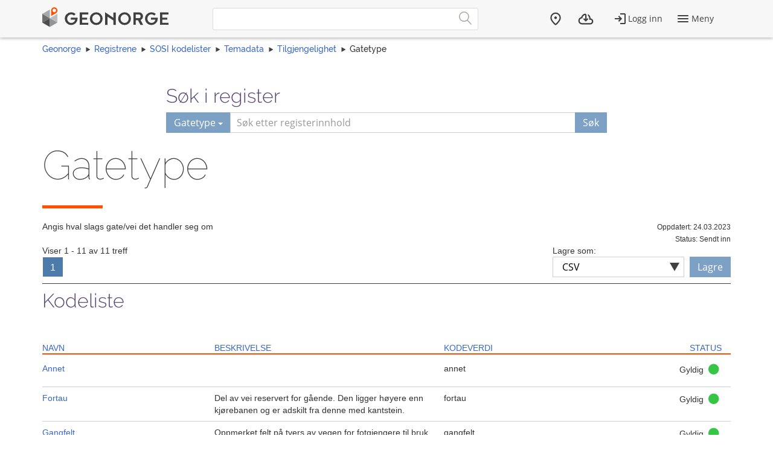

--- FILE ---
content_type: text/html; charset=utf-8
request_url: https://register.geonorge.no/sosi-kodelister/temadata/tilgjengelighet/gatetype
body_size: 6393
content:
<!DOCTYPE html>
<html lang="no" class=" js flexbox no-flexboxlegacy canvas canvastext webgl no-touch geolocation postmessage no-websqldatabase indexeddb hashchange history draganddrop websockets rgba hsla multiplebgs backgroundsize borderimage borderradius boxshadow textshadow opacity cssanimations csscolumns cssgradients no-cssreflections csstransforms csstransforms3d csstransitions fontface generatedcontent video audio localstorage sessionstorage webworkers applicationcache svg inlinesvg no-smil svgclippaths">
<head>
    <meta charset="utf-8" />
    <meta name="viewport" content="width=device-width, initial-scale=1.0">
    <meta name="geonorge-version" content="15.7.3460" />
    <meta name="google-site-verification" content="Gv_-Z_5SYE2-XDK4fJXmPgjpKB_cV--ztCb8oswGVTA" />
        <meta name="description" content="Angis hval slags gate/vei det handler seg om" />
    <link rel="shortcut icon" type="image/x-icon" href="https://kartkatalog.geonorge.no/favicon.ico" />

    <title>
        Gatetype
             - 
        Geonorge Register
    </title>



    

    <script>
    var Organization_Name_Resource = 'Organisasjonsnavn';
    var Organization_Number_Resource = 'Organisasjonsnummer';

    var Title_Resource = 'Tittel';
    var Name_Resource = 'Navn';
    var Description_Resource = 'Beskrivelse';

    var ContainedItemClass_Resource = 'Lovlig innhold';
    var Owner_Resource = 'Eier';

    var EPSG_Horizontal_Resource = 'Horisontalt';
    var EPSG_Vertical_Resource = 'Vertikalt';
    var EPSG_Dimension_Resource = 'Dimensjon';
    var EPSG_References_Resource = 'Referanser';

    var CodelistValue_Resource = 'Kodeverdi';

    var Alert_LastAlert_Resource = 'Siste varsel';
    var Alert_EffectiveDate_Resource = 'Ikrafttredelsesdato';
    var Alert_AlertType_Resource = 'Type varsel';
    var Alert_ServiceType_Resource = 'Type';
    var Alert_ServiceName_Resource = 'Navn';

    var Namespace_NamespaceName_Resource = 'Navnerom';
    var Namespace_Content_Resource = 'Innhold';
    var Namespace_Etat_Resource = 'Etat';
    var Namespace_Service_Resource = 'Tjeneste';

    var Document_Owner_Resource = 'Dokumenteier';
    var Document_Thumbnail_Resource = 'Miniatyrbilde';
</script>

    <script>var environmentIsProduction = true;</script>
    <script>
        var applicationVersionNumber = '15.7.3460';
        var applicationEnvironment = '';

        var cultureData = {
            friendlyUrlEN: '/setculture/en?ReturnUrl=http%3A%2F%2Fregister.geonorge.no%2Fsosi-kodelister%2Ftemadata%2Ftilgjengelighet%2Fgatetype',
            friendlyUrlNO: '/setculture/no?ReturnUrl=http%3A%2F%2Fregister.geonorge.no%2Fsosi-kodelister%2Ftemadata%2Ftilgjengelighet%2Fgatetype',
            currentCulture: 'no'
            };
    </script>
    <script src="/shared-partials-scripts?v=9LrDZdL5MaAQSja-LEcp5scGvdRby86I_2mCpOW__II1"></script>

    <script>if (environmentIsProduction){
		/* Google Tag Manager */
		(function(w,d,s,l,i){w[l]=w[l]||[];w[l].push({'gtm.start':
			new Date().getTime(),event:'gtm.js'});var f=d.getElementsByTagName(s)[0],
		j=d.createElement(s),dl=l!='dataLayer'?'&l='+l:'';j.async=true;j.src=
		'//www.googletagmanager.com/gtm.js?id='+i+dl;f.parentNode.insertBefore(j,f);
	})(window,document,'script','dataLayer','GTM-MR2X5P');
}</script>

    <link href="https://cdn.jsdelivr.net/npm/@kartverket/geonorge-web-components@4.0.7/index.css" rel="stylesheet" type="text/css">
</head>
    <!-- user claims: -->
    <!-- roles: -->

<body class="geonorge-container prototype  geonorge">
    <main-navigation userinfo='{&quot;name&quot;:&quot;&quot;,&quot;email&quot;:&quot;&quot;}' organization='{&quot;organizationName&quot;:&quot;&quot;,&quot;organizationNumber&quot;:&quot;&quot;}' environment="" signinurl="/SignIn?ReturnUrl=https%3A%2F%2Fregister.geonorge.no%2Fsosi-kodelister%2Ftemadata%2Ftilgjengelighet%2Fgatetype"
                     signouturl="/SignOut"
                     isLoggedIn="false"
                     norwegianurl="/setculture/no?ReturnUrl=http%3A%2F%2Fregister.geonorge.no%2Fsosi-kodelister%2Ftemadata%2Ftilgjengelighet%2Fgatetype"
                     englishurl="/setculture/en?ReturnUrl=http%3A%2F%2Fregister.geonorge.no%2Fsosi-kodelister%2Ftemadata%2Ftilgjengelighet%2Fgatetype"
                     language="no">

    </main-navigation>
    <div id="loading-animation" class="loading-animation" style="display: none;"></div>

    
    <link href="/shared-partials-styles?v=TWuvupml0YeT5jQRjR7E_HrBGIkaQ0v76y_cLcMQrlA1" rel="stylesheet"/>

    <link href="/Content/bower_components/kartverket-felleskomponenter/assets/css/styles?v=EFIeR_i2HvdNcoQbCALSJqzvXoZh_KwifVJrskUtiX01" rel="stylesheet"/>

    <link href="/Content/local-styles?v=cGIcPMdVHjEOrXbL7jfjD5MKgzYNJ7N2atLkEP0ejDQ1" rel="stylesheet"/>



    <gn-shortcut-button environment="" language="no"></gn-shortcut-button>
    <div class="body-content fixed-menu-margin">
        <div class="container container-breadcrumbs" id="navTabCont">
            <ul class="breadcrumbs col-md-12">
                <li><a href="https://www.geonorge.no/">Geonorge</a></li>
                    <li><a href="/">Registrene</a></li>

     <li><a href="/sosi-kodelister">SOSI kodelister</a></li>
     <li><a href="/sosi-kodelister/temadata">Temadata</a></li>
     <li><a href="/sosi-kodelister/temadata/tilgjengelighet">Tilgjengelighet</a></li>
                
    <li>Gatetype</li>

            </ul>
        </div>

        
        <div class="body-content">
            <div class="container">
                





<script>
    function registerName(reg) {
        document.getElementById("register").value = reg;
        document.getElementById("registerSelected").innerHTML = reg;
    }

</script>





<form action="/sosi-kodelister/temadata/tilgjengelighet/gatetype" class="col-md-offset-2 col-md-8 hidden-print">

    <input type="hidden" id="register" name="register" value="Gatetype" />
    <input type="hidden" name="municipality" value="" />

    <h3 class="h-md" id="register-heading">S&#248;k i register</h3>
    <div class="input-group input-group-split-on-xs edgesRegistre">
        
        <div class="input-group-btn">
            <button type="button" class="btn dropdown-toggle" data-toggle="dropdown">
                <span id="registerSelected">Gatetype</span>
                <span class="caret"></span>
            </button>
            <ul class="geonorge-dropdown dropdown-menu" id="SearchRegister" tabindex="-1">

                <li tabindex="0" onclick="registerName('Alle registre')" class="left-edge-registre"><a href="https://register.geonorge.no/">Alle registre</a></li>
                <li tabindex="0" onclick="registerName('Planguider')" class="left-edge-registre"><a href="http://register.geonorge.no/geolett">Veiledningstekster plan og bygg</a></li>
                <li tabindex="0" onclick="registerName('Objektregisteret')" class="left-edge-registre"><a href="https://objektkatalog.geonorge.no/">Objektregisteret</a></li>
                <li tabindex="0" onclick="registerName('Kartografi')" class="left-edge-registre"><a href="https://register.geonorge.no/kartografi">Digital kartografi</a></li>
                <li tabindex="0" onclick="registerName('Symbol')" class="left-edge-registre"><a href="https://register.geonorge.no/symbol">Symbol</a></li>
                <li tabindex="0" onclick="registerName('Mottaksordninger for innsamling av geodata')" class="left-edge-registre"><a href="https://register.geonorge.no/mottaksordning-innsamling-geodata">Mottaksordninger for innsamling av geodata</a></li>

                    <li tabindex="0" onclick="registerName('SOSI-standarden')" class="left-edge-registre"><a href="https://register.geonorge.no/sosi-standarden">SOSI-standarden</a></li>
                    <li tabindex="0" onclick="registerName('Geodatalov statusregister')" class="left-edge-registre"><a href="https://register.geonorge.no/geodatalov-statusregister">Geodatalov statusregister</a></li>
                    <li tabindex="0" onclick="registerName('Mareano statusregister')" class="left-edge-registre"><a href="https://register.geonorge.no/mareano-statusregister">Mareano statusregister</a></li>
                    <li tabindex="0" onclick="registerName('FAIR-register')" class="left-edge-registre"><a href="https://register.geonorge.no/fair-register">FAIR-register</a></li>
                    <li tabindex="0" onclick="registerName('Organisasjoner')" class="left-edge-registre"><a href="https://register.geonorge.no/organisasjoner">Organisasjoner</a></li>
                    <li tabindex="0" onclick="registerName('Kodelister')" class="left-edge-registre"><a href="https://register.geonorge.no/kodelister">Kodelister</a></li>
                    <li tabindex="0" onclick="registerName('SOSI kodelister')" class="left-edge-registre"><a href="https://register.geonorge.no/sosi-kodelister">SOSI kodelister</a></li>
                    <li tabindex="0" onclick="registerName('EPSG koder')" class="left-edge-registre"><a href="https://register.geonorge.no/epsg-koder">EPSG koder</a></li>
                    <li tabindex="0" onclick="registerName('Inspire statusregister')" class="left-edge-registre"><a href="https://register.geonorge.no/inspire-statusregister">Inspire statusregister</a></li>
                    <li tabindex="0" onclick="registerName('Nasjonale standarder og veiledere')" class="left-edge-registre"><a href="https://register.geonorge.no/nasjonale-standarder-og-veiledere">Nasjonale standarder og veiledere</a></li>
                    <li tabindex="0" onclick="registerName('Produktspesifikasjoner')" class="left-edge-registre"><a href="https://register.geonorge.no/produktspesifikasjoner">Produktspesifikasjoner</a></li>
                    <li tabindex="0" onclick="registerName('Produktark')" class="left-edge-registre"><a href="https://register.geonorge.no/produktark">Produktark</a></li>
                    <li tabindex="0" onclick="registerName('DOK-statusregisteret')" class="left-edge-registre"><a href="https://register.geonorge.no/dok-statusregisteret">DOK-statusregisteret</a></li>
                    <li tabindex="0" onclick="registerName('Metadata kodelister')" class="left-edge-registre"><a href="https://register.geonorge.no/metadata-kodelister">Metadata kodelister</a></li>
                    <li tabindex="0" onclick="registerName('GML applikasjonsskjema')" class="left-edge-registre"><a href="https://register.geonorge.no/gml-applikasjonsskjema">GML applikasjonsskjema</a></li>
                    <li tabindex="0" onclick="registerName('Navnerom')" class="left-edge-registre"><a href="https://register.geonorge.no/navnerom">Navnerom</a></li>
                    <li tabindex="0" onclick="registerName('Det offentlige kartgrunnlaget - Kommunalt')" class="left-edge-registre"><a href="https://register.geonorge.no/det-offentlige-kartgrunnlaget-kommunalt">Det offentlige kartgrunnlaget - Kommunalt</a></li>
                    <li tabindex="0" onclick="registerName('Varsler')" class="left-edge-registre"><a href="https://register.geonorge.no/varsler">Varsler</a></li>
                    <li tabindex="0" onclick="registerName('Filer')" class="left-edge-registre"><a href="https://register.geonorge.no/filer">Filer</a></li>
                    <li tabindex="0" onclick="registerName('Veiledningsdokumenter')" class="left-edge-registre"><a href="https://register.geonorge.no/veiledningsdokumenter">Veiledningsdokumenter</a></li>
                    <li tabindex="0" onclick="registerName('Styrende dokumenter')" class="left-edge-registre"><a href="https://register.geonorge.no/styrende-dokumenter">Styrende dokumenter</a></li>
                    <li tabindex="0" onclick="registerName('Standarder')" class="left-edge-registre"><a href="https://register.geonorge.no/standarder">Standarder</a></li>
                    <li tabindex="0" onclick="registerName('Tegneregler')" class="left-edge-registre"><a href="https://register.geonorge.no/tegneregler">Tegneregler</a></li>
            </ul>
        </div><!-- /input-group-btn -->
        <input name="text" style="z-index: 0;" type="text" placeholder="S&#248;k etter registerinnhold" title="Søk" class="form-control" id="txtSearch" value="" />
        <span class="input-group-btn">
            <button type="submit" class="show-loading-animation btn" data-loading-message="Henter s&#248;keresultater" style="z-index: 0;">S&#248;k</button>
        </span>
    </div>
</form>



<section>
    <div class="row">
        <div class="col-sm-12">
            <h1 class="shortcut">
                Gatetype
            </h1>
        </div>
        <div class="col-sm-12">
            <span class="separator-lg"></span>
        </div>
        <div class="col-sm-12 col-md-10">
            <p>
                Angis hval slags gate/vei det handler seg om&nbsp;
                </p>


            </div>

            <div class="col-sm-12 col-md-2 text-right">
                <span class="small">Oppdatert: 24.03.2023</span><br />
            </div>
                <div class="col-sm-12 col-md-2 text-right">
                    <span class="small">Status: Sendt inn</span><br />
                </div>
                                </div>
    </section>

        <div class="row search-result-navigation">
            <div class="col-md-4">

Viser 1 - 11 av 11 treff

<div class="pagination-container"><ul class="pagination"><li class="active"><a>1</a></li></ul></div>            </div>
            <div class="col-md-4 pull-right">
                
<script>
    function additionalView(buttonId) {
        $("#saveButtons a").attr("class", "hidden");
        $("#" + buttonId).attr("class", "btn");
    }
</script>

<div class="save-as-menu pull-right">
    <label for="formats_header">Lagre som:</label>
    <div class="no-padding-bottom save-as-dropdown">
        <div class="custom-select">
            <select id="formats_header"onchange="additionalView(this.value)" class="form-control">
                <option value="atomUrl">ATOM</option>
            <option value="rssUrl">RSS</option>
                <option value="csvUrl" selected="selected">CSV</option>
                <option value="gmlUrl">GML</option>
                <option value="rdfUrl">RDF</option>
                <option value="jsonUrl">JSON</option>
                <option value="xmlUrl">XML</option>

            </select>
        </div>
    </div>
    <div id="saveButtons" class="no-padding-bottom save-as-buttons">
        <a id="atomUrl" href="/sosi-kodelister/temadata/tilgjengelighet/gatetype.atom?" class="hidden" title="Vis Atom feed">Lagre</a>
        <a id="rssUrl" href="/sosi-kodelister/temadata/tilgjengelighet/gatetype.rss?" class="hidden" title="Vis rss feed">Lagre</a>
        <a id="csvUrl" href="/sosi-kodelister/temadata/tilgjengelighet/gatetype.csv?" class="btn" title="Vis CSV">Lagre</a>
        <a id="gmlUrl" href="/sosi-kodelister/temadata/tilgjengelighet/gatetype.gml?" class="hidden" title="Vis GML Dictionary">Lagre</a>
        <a id="rdfUrl" href="/sosi-kodelister/temadata/tilgjengelighet/gatetype.rdf?" class="hidden" title="Vis SKOS/RDF">Lagre</a>
        <a id="jsonUrl" href="/sosi-kodelister/temadata/tilgjengelighet/gatetype.json?" class="hidden" title="Vis JSON">Lagre</a>
        <a id="xmlUrl" href="/sosi-kodelister/temadata/tilgjengelighet/gatetype.xml?" class="hidden" title="Vis XML">Lagre</a>
        <a id="inspireMonitoringUrl" href="/api/register/inspire-statusregister/monitoring-report" class="hidden" title="Vis inspire rapport">Lagre</a>
    </div>
</div>



            </div>

        </div>
        <div class="clearfix"></div>
        <span class="separator-small margin-bottom-10"></span>
        <h3 style="margin-top: 0;">Kodeliste</h3>

<div class="table-view">
    <div class="table-heading search-results-table-heading col-md-12">
        <div class="col-md-3 col-sm-12 col"><a data-toggle='tooltip' class='show-loading-animation' data-loading-message='Sorterer innhold' data-placement = 'bottom' title='Navn på datasett/tjeneste eller system som det meldes om og lenke til metadata hvis det finnes' class='sorted-asc' href='?sorting=name_desc'>Navn</a></div>
        <div class="col-md-4 col-sm-12 col"><a data-toggle='tooltip' class='show-loading-animation' data-loading-message='Sorterer innhold' data-placement = 'bottom' title='Lenke til mer informasjon om varselet' class='' href='?sorting=description'>Beskrivelse</a></div>
        <div class="col-md-3 col-sm-12 col"><a data-toggle='tooltip' class='show-loading-animation' data-loading-message='Sorterer innhold' data-placement = 'bottom' title='' class='' href='?sorting=codevalue'>Kodeverdi</a></div>
        <div class="col-md-2 col-sm-12 col text-right"><a data-toggle='tooltip' class='show-loading-animation' data-loading-message='Sorterer innhold' data-placement = 'bottom' title='' class='' href='?sorting=status'>Status</a></div>
    </div>

        <div class="resultItemRow col-md-12 ">
            <div class="col-md-3 col-sm-12 col">
                <a href="/sosi-kodelister/temadata/tilgjengelighet/gatetype/annet">Annet</a>
            </div>
            <div class="col-md-4 col-sm-12 col">
                <span></span>
            </div>
            <div class="col-md-3 col-sm-12 col">
                <span title="Kodeverdi: annet">annet</span>
            </div>
            <div class="col-md-2 col-sm-12 col text-right">
                <p title="Mulige statuser:&#013&#013Forslag:&#013- Utkast&#013- Ikke godkjent&#013- Sendt inn&#013&#013Gyldig:&#013- Gyldig&#013&#013Historiske:&#013- Tilbaketrukket&#013- Erstattet&#013">Gyldig <i class="statusIcon-Valid"></i></p>
            </div>
        </div>
        <div class="resultItemRow col-md-12 ">
            <div class="col-md-3 col-sm-12 col">
                <a href="/sosi-kodelister/temadata/tilgjengelighet/gatetype/fortau">Fortau</a>
            </div>
            <div class="col-md-4 col-sm-12 col">
                <span>Del av vei reservert for g&#229;ende. Den ligger h&#248;yere enn kj&#248;rebanen og er adskilt fra denne med kantstein.</span>
            </div>
            <div class="col-md-3 col-sm-12 col">
                <span title="Kodeverdi: fortau">fortau</span>
            </div>
            <div class="col-md-2 col-sm-12 col text-right">
                <p title="Mulige statuser:&#013&#013Forslag:&#013- Utkast&#013- Ikke godkjent&#013- Sendt inn&#013&#013Gyldig:&#013- Gyldig&#013&#013Historiske:&#013- Tilbaketrukket&#013- Erstattet&#013">Gyldig <i class="statusIcon-Valid"></i></p>
            </div>
        </div>
        <div class="resultItemRow col-md-12 ">
            <div class="col-md-3 col-sm-12 col">
                <a href="/sosi-kodelister/temadata/tilgjengelighet/gatetype/gangfelt">Gangfelt</a>
            </div>
            <div class="col-md-4 col-sm-12 col">
                <span>Oppmerket felt p&#229; tvers av vegen for fotgjengere til bruk ved kryssing av veg.</span>
            </div>
            <div class="col-md-3 col-sm-12 col">
                <span title="Kodeverdi: gangfelt">gangfelt</span>
            </div>
            <div class="col-md-2 col-sm-12 col text-right">
                <p title="Mulige statuser:&#013&#013Forslag:&#013- Utkast&#013- Ikke godkjent&#013- Sendt inn&#013&#013Gyldig:&#013- Gyldig&#013&#013Historiske:&#013- Tilbaketrukket&#013- Erstattet&#013">Gyldig <i class="statusIcon-Valid"></i></p>
            </div>
        </div>
        <div class="resultItemRow col-md-12 ">
            <div class="col-md-3 col-sm-12 col">
                <a href="/sosi-kodelister/temadata/tilgjengelighet/gatetype/gangvei">Gangvei</a>
            </div>
            <div class="col-md-4 col-sm-12 col">
                <span>&quot;Vei som ved offentlig trafikkskilt er bestemt for g&#229;ende. Veien er skilt fra annen veg med gressplen, gr&#248;ft, gjerde, kantstein eller p&#229; annen m&#229;te, men ikke klassiferes som fortau. Denne kategorien gjelder ogs&#229; for gangbaner lagt av treplanker; finnes ofte ved havomr&#229;der eller som sm&#229; fotgjengerbruer.&quot;</span>
            </div>
            <div class="col-md-3 col-sm-12 col">
                <span title="Kodeverdi: gangvei">gangvei</span>
            </div>
            <div class="col-md-2 col-sm-12 col text-right">
                <p title="Mulige statuser:&#013&#013Forslag:&#013- Utkast&#013- Ikke godkjent&#013- Sendt inn&#013&#013Gyldig:&#013- Gyldig&#013&#013Historiske:&#013- Tilbaketrukket&#013- Erstattet&#013">Gyldig <i class="statusIcon-Valid"></i></p>
            </div>
        </div>
        <div class="resultItemRow col-md-12 ">
            <div class="col-md-3 col-sm-12 col">
                <a href="/sosi-kodelister/temadata/tilgjengelighet/gatetype/gangveiOgSykkelvei">Gangvei og sykkelvei</a>
            </div>
            <div class="col-md-4 col-sm-12 col">
                <span>Kombinasjon av gang- og sykkelvei</span>
            </div>
            <div class="col-md-3 col-sm-12 col">
                <span title="Kodeverdi: gangveiOgSykkelvei">gangveiOgSykkelvei</span>
            </div>
            <div class="col-md-2 col-sm-12 col text-right">
                <p title="Mulige statuser:&#013&#013Forslag:&#013- Utkast&#013- Ikke godkjent&#013- Sendt inn&#013&#013Gyldig:&#013- Gyldig&#013&#013Historiske:&#013- Tilbaketrukket&#013- Erstattet&#013">Gyldig <i class="statusIcon-Valid"></i></p>
            </div>
        </div>
        <div class="resultItemRow col-md-12 ">
            <div class="col-md-3 col-sm-12 col">
                <a href="/sosi-kodelister/temadata/tilgjengelighet/gatetype/gate">Gate</a>
            </div>
            <div class="col-md-4 col-sm-12 col">
                <span>Veien som kan brukes av bilister, fotgjenger og syklister, mangler atskilt gangveg/fortau.</span>
            </div>
            <div class="col-md-3 col-sm-12 col">
                <span title="Kodeverdi: gate">gate</span>
            </div>
            <div class="col-md-2 col-sm-12 col text-right">
                <p title="Mulige statuser:&#013&#013Forslag:&#013- Utkast&#013- Ikke godkjent&#013- Sendt inn&#013&#013Gyldig:&#013- Gyldig&#013&#013Historiske:&#013- Tilbaketrukket&#013- Erstattet&#013">Gyldig <i class="statusIcon-Valid"></i></p>
            </div>
        </div>
        <div class="resultItemRow col-md-12 ">
            <div class="col-md-3 col-sm-12 col">
                <a href="/sosi-kodelister/temadata/tilgjengelighet/gatetype/g&#229;gate">G&#229;gate</a>
            </div>
            <div class="col-md-4 col-sm-12 col">
                <span>Gate normalt reservert for fotgjengere og syklister.</span>
            </div>
            <div class="col-md-3 col-sm-12 col">
                <span title="Kodeverdi: g&#229;gate">g&#229;gate</span>
            </div>
            <div class="col-md-2 col-sm-12 col text-right">
                <p title="Mulige statuser:&#013&#013Forslag:&#013- Utkast&#013- Ikke godkjent&#013- Sendt inn&#013&#013Gyldig:&#013- Gyldig&#013&#013Historiske:&#013- Tilbaketrukket&#013- Erstattet&#013">Gyldig <i class="statusIcon-Valid"></i></p>
            </div>
        </div>
        <div class="resultItemRow col-md-12 ">
            <div class="col-md-3 col-sm-12 col">
                <a href="/sosi-kodelister/temadata/tilgjengelighet/gatetype/g&#229;gateOgTorg">G&#229;gate og torg</a>
            </div>
            <div class="col-md-4 col-sm-12 col">
                <span>En &#229;pen plass reservert for fotgjengere og syklister.</span>
            </div>
            <div class="col-md-3 col-sm-12 col">
                <span title="Kodeverdi: g&#229;gateOgTorg">g&#229;gateOgTorg</span>
            </div>
            <div class="col-md-2 col-sm-12 col text-right">
                <p title="Mulige statuser:&#013&#013Forslag:&#013- Utkast&#013- Ikke godkjent&#013- Sendt inn&#013&#013Gyldig:&#013- Gyldig&#013&#013Historiske:&#013- Tilbaketrukket&#013- Erstattet&#013">Gyldig <i class="statusIcon-Valid"></i></p>
            </div>
        </div>
        <div class="resultItemRow col-md-12 ">
            <div class="col-md-3 col-sm-12 col">
                <a href="/sosi-kodelister/temadata/tilgjengelighet/gatetype/sti">Sti</a>
            </div>
            <div class="col-md-4 col-sm-12 col">
                <span>I motsetning til en vei/gate, er ikke en sti bygd, men blitt til ved at mange forskjellige mennesker over lengre tid har tatt seg gjennom terrenget, og g&#229;tt den veien de s&#229; p&#229; som kortest eller enklest. Gjennom jevnlig bruk utvikler stien seg til helt distinkte stier i terrenget etter hvert. Stier har naturlig underlag og er mest ikke drenert. Stier vil i kraft av sin natur ikke v&#230;re tilgjengelig for rullestolbrukere og ogs&#229; ikke kunne tilrettelegges slik at de tilfredsstiller krav til universell utforming. Det er i tillegg ogs&#229; usannsynlig at de er tilgjengelig for synshemmede pga. ujevnt underlag.</span>
            </div>
            <div class="col-md-3 col-sm-12 col">
                <span title="Kodeverdi: sti">sti</span>
            </div>
            <div class="col-md-2 col-sm-12 col text-right">
                <p title="Mulige statuser:&#013&#013Forslag:&#013- Utkast&#013- Ikke godkjent&#013- Sendt inn&#013&#013Gyldig:&#013- Gyldig&#013&#013Historiske:&#013- Tilbaketrukket&#013- Erstattet&#013">Gyldig <i class="statusIcon-Valid"></i></p>
            </div>
        </div>
        <div class="resultItemRow col-md-12 ">
            <div class="col-md-3 col-sm-12 col">
                <a href="/sosi-kodelister/temadata/tilgjengelighet/gatetype/sykkelvei">Sykkelvei</a>
            </div>
            <div class="col-md-4 col-sm-12 col">
                <span>Vei som ved offentlig trafikkskilt er bestemt for syklende.</span>
            </div>
            <div class="col-md-3 col-sm-12 col">
                <span title="Kodeverdi: sykkelvei">sykkelvei</span>
            </div>
            <div class="col-md-2 col-sm-12 col text-right">
                <p title="Mulige statuser:&#013&#013Forslag:&#013- Utkast&#013- Ikke godkjent&#013- Sendt inn&#013&#013Gyldig:&#013- Gyldig&#013&#013Historiske:&#013- Tilbaketrukket&#013- Erstattet&#013">Gyldig <i class="statusIcon-Valid"></i></p>
            </div>
        </div>
        <div class="resultItemRow col-md-12 ">
            <div class="col-md-3 col-sm-12 col">
                <a href="/sosi-kodelister/temadata/tilgjengelighet/gatetype/torg">Torg</a>
            </div>
            <div class="col-md-4 col-sm-12 col">
                <span>En &#229;pen plass i en by eller et st&#248;rre tettbygd str&#248;k.</span>
            </div>
            <div class="col-md-3 col-sm-12 col">
                <span title="Kodeverdi: torg">torg</span>
            </div>
            <div class="col-md-2 col-sm-12 col text-right">
                <p title="Mulige statuser:&#013&#013Forslag:&#013- Utkast&#013- Ikke godkjent&#013- Sendt inn&#013&#013Gyldig:&#013- Gyldig&#013&#013Historiske:&#013- Tilbaketrukket&#013- Erstattet&#013">Gyldig <i class="statusIcon-Valid"></i></p>
            </div>
        </div>
</div>
                        
            

<div class="clearfix"></div>
        <div class="col-sm-12 row">

Viser 1 - 11 av 11 treff

<div class="pagination-container"><ul class="pagination"><li class="active"><a>1</a></li></ul></div>        </div>

    <div class="clearfix"></div>
    <div class="hidden-print">
        <a class="hidden-print show-loading-animation" data-loading-message="Henter register" href="/sosi-kodelister/temadata/tilgjengelighet">Tilbake</a>
    </div>


            </div>

        </div>

    </div>

    <geonorge-footer language="no" version="15.7.3460" environment="" accessibilitystatementurl="https://uustatus.no/nb/erklaringer/publisert/5ce06836-0c7e-4804-8dbc-7a0881ddfc8c" />
    <script>
        searchOption.loginUrl = '/SignIn?ReturnUrl=http%3A%2F%2Fregister.geonorge.no%2Fsosi-kodelister%2Ftemadata%2Ftilgjengelighet%2Fgatetype';
        searchOption.logoutUrl = '/SignOut';
        searchOption.loggedIn = false;
        searchOption.epiBaseUrl = 'https://www.geonorge.no/';
        var orderItems = Cookies.get('orderitems');
        if (orderItems && orderItems > 0) {
            $('.downloads__count').show();
            $('.downloads__count').text(orderItems);
        }
    </script>

    <script src="/Content/bower_components/kartverket-felleskomponenter/assets/js/scripts?v=x7WDR61zgfNwaqMUrcTsVf4qYgt3y5hHAPeDCteo0zY1"></script>

    <script src="/Scripts/local-scripts?v=aeu8d3Z2rEqSLGS1woC7oWOn-paWMKc12PemwlazQA41"></script>



    
    <script>
        $(function () {
            var menu_state = localStorage.setItem("navtabselected", "gjeldende");
        }
        );

        //$(function () {

        //    document.querySelectorAll('.tab').forEach(function (tabElement) {
        //        tabElement.className = "tab";
        //    });

        //    var selectedTabParameter = getParameterByName("inspireregisterytype");
        //    var selectedTab = document.getElementById('dataset-Tab');
        //    console.log(selectedTabParameter);
        //    if (selectedTabParameter != "") {
        //        selectedTab = document.getElementById(selectedTabParameter + '-Tab');
        //        if (selectedTab == null) {
        //            console.log(null);
        //            selectedTab = document.getElementById('dataset-Tab');
        //        }
        //    }

        //    selectedTab.className = "active";

        //}
        //);
    </script>

    <script>
        $(function () {
            var $datepickerElement = $(".jqueryui-marker-datepicker");

            if (!$datepickerElement.length) {
                return;
            }

            $datepickerElement.datepicker({
                dateFormat: "dd/mm/yy",
                changeYear: true,
                showOn: "button"
            }).css("display", "inline-block")
                .next("button").button({
                    icons: { primary: "ui-icon-calendar" },
                    label: "Velg dato",
                    text: false
                });
        });
    </script>






    <script src="https://cdn.jsdelivr.net/npm/@kartverket/geonorge-web-components@4.0.7/GnShortcutButton.js"></script>

    <script>
        var accessToken = "";
        var GnShortcutButton = window.geonorge.GnShortcutButton.GnShortcutButton;

        function getAuthToken() {
            return accessToken;
        }

        if (accessToken) {
            GnShortcutButton.setup("gn-shortcut-button", {
                getAuthToken: getAuthToken
            });
        }
    </script>

    <script src="https://cdn.jsdelivr.net/npm/@kartverket/geonorge-web-components@4.0.7/MainNavigation.js"></script>
    <script src="https://cdn.jsdelivr.net/npm/@kartverket/geonorge-web-components@4.0.7/GeonorgeFooter.js"></script>
    <script src="https://cdn.jsdelivr.net/npm/@kartverket/geonorge-web-components@4.0.7/HeadingText.js"></script>
    <script src="https://cdn.jsdelivr.net/npm/@kartverket/geonorge-web-components@4.0.7/BodyText.js"></script>
    <script src="https://cdn.jsdelivr.net/npm/@kartverket/geonorge-web-components@4.0.7/NavigationTabs.js"></script>

</body>
</html>


--- FILE ---
content_type: text/javascript; charset=utf-8
request_url: https://register.geonorge.no/Content/bower_components/kartverket-felleskomponenter/assets/js/scripts?v=x7WDR61zgfNwaqMUrcTsVf4qYgt3y5hHAPeDCteo0zY1
body_size: 81681
content:
function environmentIsProduction(){return applicationEnvironment===""}function containsParameters(n){return n.length&&n.indexOf("?")>-1?!0:!1}function urlContainsParameters(){return containsParameters(window.location.search)}function showLoadingAnimation(n){$("#loading-animation").html(n);$("#loading-animation").show()}function hideLoadingAnimation(){$("#loading-animation").html("");$("#loading-animation").hide()}function notOpeningInNewTab(n){return n.ctrlKey||n.shiftKey||n.metaKey||n.button&&n.button==1?!1:!0}function addDefaultLoadingAnimation(n){n.addClass("show-loading-animation");n.data("loading-message","Henter innhold")}function setMainSearchUrl(n,t){environmentIsSet=!1;var i="";typeof t!="undefined"&&(t=="dev"||t=="test"||t=="prod"?(environmentIsSet=!0,i=t=="prod"?"":"."+t):console.error("incorrect value for environment. Use 'dev', 'test' or 'prod'"));environmentIsSet?searchOptions[t].url="//kartkatalog"+i+".geonorge.no/"+n:(searchOptions.dev.url="//kartkatalog.dev.geonorge.no/"+n,searchOptions.test.url="//kartkatalog.test.geonorge.no/"+n,searchOptions.prod.url="//kartkatalog.geonorge.no/"+n)}function setMainSearchApiUrl(n,t){environmentIsSet=!1;var i="";typeof t!="undefined"&&(t=="dev"||t=="test"||t=="prod"?(environmentIsSet=!0,i=t=="prod"?"":"."+t):console.error("incorrect value for environment. Use 'dev', 'test' or 'prod'"));environmentIsSet?searchOptions[t].api="//kartkatalog"+i+".geonorge.no/api/"+n:(searchOptions.dev.api="//kartkatalog.dev.geonorge.no/api/"+n,searchOptions.test.api="//kartkatalog.test.geonorge.no/api/"+n,searchOptions.prod.api="//kartkatalog.geonorge.no/api/"+n)}function setMainSearchPlaceholder(n,t){environmentIsSet=!1;typeof t!="undefined"&&(t=="dev"||t=="test"||t=="prod"?environmentIsSet=!0:console.error("incorrect value for environment. Use 'dev', 'test' or 'prod'"));environmentIsSet?searchOptions[t].searchPlaceholder=n:(searchOptions.dev.searchPlaceholder=n,searchOptions.test.searchPlaceholder=n,searchOptions.prod.searchPlaceholder=n)}function addShoppingCartTooltip(n){if($().tooltip){var t=$("#shopping-cart-url"),i=n!==0?n:"ingen",r=n==1?"Du har "+i+" nedlasting i kurven din":"Du har "+i+" nedlastinger i kurven din";t.attr("title",r);t.attr("data-original-title",r);t.data("toggle","tooltip");t.data("placement","bottom");t.tooltip()}}function removeSingleItemFromArray(n,t){var i=n.indexOf(t);return i>=0&&n.splice(i,1),n}function removeFromArray(n,t){var i=Array.isArray(t);i?t.forEach(function(t){n=removeSingleItemFromArray(n,t)}):n=removeSingleItemFromArray(n,t)}function orderItemHasMetadata(n){return localStorage.getItem(n+".metadata")!==null?!0:!1}function removeBrokenOrderItems(){var n=JSON.parse(localStorage.getItem("orderItems"));n!==null&&(removeFromArray(n,[null,undefined,"null",{},""]),n.forEach(function(t){orderItemHasMetadata(t)||removeSingleItemFromArray(n,t)}),localStorage.setItem("orderItems",JSON.stringify(n)))}function updateShoppingCart(){var t=$(".downloads__count"),r="",u={},i="orderitems",n=0;localStorage.getItem("orderItems")!==null&&(r=localStorage.getItem("orderItems"));r!==""?(u=JSON.parse(r),n=u.length,n>0?(t.css("display","block"),t.html(n),addShoppingCartTooltip(n)):(t.css("display","none"),addShoppingCartTooltip(0))):Cookies.get(i)!==undefined&&Cookies.get(i)!==0&&Cookies.get(i)!=="0"?(n=Cookies.get(i),t.css("display","block"),t.html(n),addShoppingCartTooltip(n)):(t.css("display","none"),addShoppingCartTooltip(0));Cookies.set(i,n,{expires:7,path:"/",domain:".geonorge.no"})}function updateShoppingCartCookie(){var t=$(".downloads__count"),n=0,i,r;localStorage.getItem("orderItems")!==null&&localStorage.getItem("orderItems")!="[]"?(i=localStorage.getItem("orderItems"),r=JSON.parse(i),n=r.length,t.html(n),addShoppingCartTooltip(n)):(n=0,t.css("display","none"),addShoppingCartTooltip(n));Cookies.set("orderitems",n,{expires:7,path:"/",domain:".geonorge.no"})}function updateToggleLinks(n){$(n).each(function(){$(this).toggleClass("show-content")})}function activateTab(n){$(".link-tabs").ready(function(){tabLink=$(".link-tabs li a[data-tab='"+n+"']");$(".link-tabs li.active").removeClass("active");tabLink.parent("li").addClass("active")})}function updateAllCartButtons(n){$(".add-to-cart-btn").each(function(){var t=$(this).attr("itemuuid");$.inArray(t,n)>-1&&($(this).addClass("added"),$(this).attr("title","Allerede lagt til i kurv"),$(this).children(".button-text").text(" Lagt i kurv"))})}function updateCartButton(n,t){var i=$(n).attr("itemuuid");$.inArray(i,t)>-1?$('.add-to-cart-btn[itemuuid="'+i+'"]').each(function(){var n=$(this).attr("itemname")!==undefined?" "+$(this).attr("itemname")+" ":"";$(this).addClass("added");$(this).attr("data-original-title","Fjern"+n+"fra kurv");$(this).children(".button-text").text(" Fjern fra kurv")}):$('.add-to-cart-btn[itemuuid="'+i+'"]').each(function(){var n=$(this).attr("itemname")!==undefined?" "+$(this).attr("itemname")+" ":"";$(this).removeClass("added");$(this).attr("data-original-title","Legg til"+n+"i kurv");$(this).children(".button-text").text(" Legg i kurv")})}function notCurrentUrl(n){return n==window.location.href||n==window.location.pathname?!0:n==window.location.href+"/"||n==window.location.pathname+"/"?!0:void 0}function disableLastBreadcrumb(){if($("ul.breadcrumbs li").last().has("a").length){var n=$("ul.breadcrumbs li").last().text();$("ul.breadcrumbs li").last().html(n)}}function showAlert(n,t){$("#feedback-alert").attr("class","alert alert-dismissible alert-"+t);$("#feedback-alert .message").html($("#feedback-alert .message").html()+n+"<br/>");$("#feedback-alert").show()}function clearAlertMessage(){$("#feedback-alert .message").html("")}function hideAlert(){$("#feedback-alert").hide()}function getParameterByName(n){var r=location.search.toLowerCase(),i,t;return n=n.replace(/[\[]/,"\\[").replace(/[\]]/,"\\]"),i=new RegExp("[\\?&]"+n+"=([^&#]*)"),t=i.exec(r),t===null?"":decodeURIComponent(t[1].replace(/\+/g," "))}function removeParameterByName(n,t){n=n.replace(/[\[]/,"\\[").replace(/[\]]/,"\\]");var i=new RegExp("[\\?&]"+n+"([^&#]*)"),r=i.exec(t);return t.replace(r[0],"")}function removeParameterByNameFromUrl(n){var t=location.search.toLowerCase(),i;t=removeParameterByName(n,t);i=location.pathname+t;window.history.replaceState({path:i},null,i)}function filterDropdownList(n,t){for(var r,e,i,o,f=t.find(".custom-select-list-options"),s=n.val().toUpperCase(),u=0;u<f.length;u++){for(r=f[u].getElementsByTagName("li"),e=!1,i=0;i<r.length;i++)r[i].innerHTML.toUpperCase().indexOf(s)>-1?(r[i].style.display="",e=!0):r[i].style.display="none";o=$(f[u]).closest("div").find(".custom-select-list-option-group-name");e?o.show():o.hide()}}function initCustomSelectList(){if($(".custom-select-list").length)$(document).on("click",function(n){var i=!1,t=null;$(".custom-select-list").each(function(r,u){for(var f=n.target;f&&f.parentNode;)f=f.parentNode,f&&f==u&&(i=!0,t=r)});$(".custom-select-list").each(function(n){if(n!==t){$(this).find(".custom-select-list-dropdown-container").removeClass("active");var i=$(this).find(".custom-select-list-input");i.val("");filterDropdownList(i,$(this))}})})}var cultureData,geonorgeUrl,baseurl;!function(n,t){"use strict";"object"==typeof module&&"object"==typeof module.exports?module.exports=n.document?t(n,!0):function(n){if(!n.document)throw new Error("jQuery requires a window with a document");return t(n)}:t(n)}("undefined"!=typeof window?window:this,function(n,t){"use strict";function br(n,t,i){var r,e,u=(i=i||f).createElement("script");if(u.text=n,t)for(r in ee)(e=t[r]||t.getAttribute&&t.getAttribute(r))&&u.setAttribute(r,e);i.head.appendChild(u).parentNode.removeChild(u)}function it(n){return null==n?n+"":"object"==typeof n||"function"==typeof n?ri[pr.call(n)]||"object":typeof n}function pi(n){var t=!!n&&"length"in n&&n.length,i=it(n);return!u(n)&&!tt(n)&&("array"===i||0===t||"number"==typeof t&&0<t&&t-1 in n)}function c(n,t){return n.nodeName&&n.nodeName.toLowerCase()===t.toLowerCase()}function bi(n,t,r){return u(t)?i.grep(n,function(n,i){return!!t.call(n,i,n)!==r}):t.nodeType?i.grep(n,function(n){return n===t!==r}):"string"!=typeof t?i.grep(n,function(n){return-1<ii.call(t,n)!==r}):i.filter(t,n,r)}function uu(n,t){while((n=n[t])&&1!==n.nodeType);return n}function ut(n){return n}function fi(n){throw n;}function fu(n,t,i,r){var f;try{n&&u(f=n.promise)?f.call(n).done(t).fail(i):n&&u(f=n.then)?f.call(n,t,i):t.apply(void 0,[n].slice(r))}catch(n){i.apply(void 0,[n])}}function oi(){f.removeEventListener("DOMContentLoaded",oi);n.removeEventListener("load",oi);i.ready()}function ce(n,t){return t.toUpperCase()}function y(n){return n.replace(se,"ms-").replace(he,ce)}function pt(){this.expando=i.expando+pt.uid++}function ou(n,t,i){var u,r;if(void 0===i&&1===n.nodeType)if(u="data-"+t.replace(ae,"-$&").toLowerCase(),"string"==typeof(i=n.getAttribute(u))){try{i="true"===(r=i)||"false"!==r&&("null"===r?null:r===+r+""?+r:le.test(r)?JSON.parse(r):r)}catch(n){}o.set(n,t,i)}else i=void 0;return i}function hu(n,t,r,u){var s,h,c=20,l=u?function(){return u.cur()}:function(){return i.css(n,t,"")},o=l(),e=r&&r[3]||(i.cssNumber[t]?"":"px"),f=n.nodeType&&(i.cssNumber[t]||"px"!==e&&+o)&&wt.exec(i.css(n,t));if(f&&f[3]!==e){for(o/=2,e=e||f[3],f=+o||1;c--;)i.style(n,t,f+e),(1-h)*(1-(h=l()/o||.5))<=0&&(c=0),f/=h;f*=2;i.style(n,t,f+e);r=r||[]}return r&&(f=+f||+o||0,s=r[1]?f+(r[1]+1)*r[2]:+r[2],u&&(u.unit=e,u.start=f,u.end=s)),s}function et(n,t){for(var h,f,a,s,c,l,e,o=[],u=0,v=n.length;u<v;u++)(f=n[u]).style&&(h=f.style.display,t?("none"===h&&(o[u]=r.get(f,"display")||null,o[u]||(f.style.display="")),""===f.style.display&&kt(f)&&(o[u]=(e=c=s=void 0,c=(a=f).ownerDocument,l=a.nodeName,(e=di[l])||(s=c.body.appendChild(c.createElement(l)),e=i.css(s,"display"),s.parentNode.removeChild(s),"none"===e&&(e="block"),di[l]=e)))):"none"!==h&&(o[u]="none",r.set(f,"display",h)));for(u=0;u<v;u++)null!=o[u]&&(n[u].style.display=o[u]);return n}function s(n,t){var r;return r="undefined"!=typeof n.getElementsByTagName?n.getElementsByTagName(t||"*"):"undefined"!=typeof n.querySelectorAll?n.querySelectorAll(t||"*"):[],void 0===t||t&&c(n,t)?i.merge([n],r):r}function gi(n,t){for(var i=0,u=n.length;i<u;i++)r.set(n[i],"globalEval",!t||r.get(t[i],"globalEval"))}function vu(n,t,r,u,f){for(var e,o,p,a,w,v,c=t.createDocumentFragment(),y=[],l=0,b=n.length;l<b;l++)if((e=n[l])||0===e)if("object"===it(e))i.merge(y,e.nodeType?[e]:e);else if(au.test(e)){for(o=o||c.appendChild(t.createElement("div")),p=(cu.exec(e)||["",""])[1].toLowerCase(),a=h[p]||h._default,o.innerHTML=a[1]+i.htmlPrefilter(e)+a[2],v=a[0];v--;)o=o.lastChild;i.merge(y,o.childNodes);(o=c.firstChild).textContent=""}else y.push(t.createTextNode(e));for(c.textContent="",l=0;e=y[l++];)if(u&&-1<i.inArray(e,u))f&&f.push(e);else if(w=ft(e),o=s(c.appendChild(e),"script"),w&&gi(o),r)for(v=0;e=o[v++];)lu.test(e.type||"")&&r.push(e);return c}function ot(){return!0}function st(){return!1}function we(n,t){return n===function(){try{return f.activeElement}catch(n){}}()==("focus"===t)}function nr(n,t,r,u,f,e){var o,s;if("object"==typeof t){for(s in"string"!=typeof r&&(u=u||r,r=void 0),t)nr(n,s,r,u,t[s],e);return n}if(null==u&&null==f?(f=r,u=r=void 0):null==f&&("string"==typeof r?(f=u,u=void 0):(f=u,u=r,r=void 0)),!1===f)f=st;else if(!f)return n;return 1===e&&(o=f,(f=function(n){return i().off(n),o.apply(this,arguments)}).guid=o.guid||(o.guid=i.guid++)),n.each(function(){i.event.add(this,t,f,u,r)})}function hi(n,t,u){u?(r.set(n,t,!1),i.event.add(n,t,{namespace:!1,handler:function(n){var o,e,f=r.get(this,t);if(1&n.isTrigger&&this[t]){if(f.length)(i.event.special[t]||{}).delegateType&&n.stopPropagation();else if(f=b.call(arguments),r.set(this,t,f),o=u(this,t),this[t](),f!==(e=r.get(this,t))||o?r.set(this,t,!1):e={},f!==e)return n.stopImmediatePropagation(),n.preventDefault(),e.value}else f.length&&(r.set(this,t,{value:i.event.trigger(i.extend(f[0],i.Event.prototype),f.slice(1),this)}),n.stopImmediatePropagation())}})):void 0===r.get(n,t)&&i.event.add(n,t,ot)}function pu(n,t){return c(n,"table")&&c(11!==t.nodeType?t:t.firstChild,"tr")&&i(n).children("tbody")[0]||n}function no(n){return n.type=(null!==n.getAttribute("type"))+"/"+n.type,n}function to(n){return"true/"===(n.type||"").slice(0,5)?n.type=n.type.slice(5):n.removeAttribute("type"),n}function wu(n,t){var u,c,f,s,h,l,a,e;if(1===t.nodeType){if(r.hasData(n)&&(s=r.access(n),h=r.set(t,s),e=s.events))for(f in delete h.handle,h.events={},e)for(u=0,c=e[f].length;u<c;u++)i.event.add(t,f,e[f][u]);o.hasData(n)&&(l=o.access(n),a=i.extend({},l),o.set(t,a))}}function ht(n,t,f,o){t=yr.apply([],t);var a,w,l,v,h,b,c=0,y=n.length,d=y-1,p=t[0],k=u(p);if(k||1<y&&"string"==typeof p&&!e.checkClone&&de.test(p))return n.each(function(i){var r=n.eq(i);k&&(t[0]=p.call(this,i,r.html()));ht(r,t,f,o)});if(y&&(w=(a=vu(t,n[0].ownerDocument,!1,n,o)).firstChild,1===a.childNodes.length&&(a=w),w||o)){for(v=(l=i.map(s(a,"script"),no)).length;c<y;c++)h=a,c!==d&&(h=i.clone(h,!0,!0),v&&i.merge(l,s(h,"script"))),f.call(n[c],h,c);if(v)for(b=l[l.length-1].ownerDocument,i.map(l,to),c=0;c<v;c++)h=l[c],lu.test(h.type||"")&&!r.access(h,"globalEval")&&i.contains(b,h)&&(h.src&&"module"!==(h.type||"").toLowerCase()?i._evalUrl&&!h.noModule&&i._evalUrl(h.src,{nonce:h.nonce||h.getAttribute("nonce")}):br(h.textContent.replace(ge,""),h,b))}return n}function bu(n,t,r){for(var u,e=t?i.filter(t,n):n,f=0;null!=(u=e[f]);f++)r||1!==u.nodeType||i.cleanData(s(u)),u.parentNode&&(r&&ft(u)&&gi(s(u,"script")),u.parentNode.removeChild(u));return n}function ni(n,t,r){var o,s,h,f,u=n.style;return(r=r||ci(n))&&(""!==(f=r.getPropertyValue(t)||r[t])||ft(n)||(f=i.style(n,t)),!e.pixelBoxStyles()&&tr.test(f)&&io.test(t)&&(o=u.width,s=u.minWidth,h=u.maxWidth,u.minWidth=u.maxWidth=u.width=f,f=r.width,u.width=o,u.minWidth=s,u.maxWidth=h)),void 0!==f?f+"":f}function ku(n,t){return{get:function(){if(!n())return(this.get=t).apply(this,arguments);delete this.get}}}function ir(n){var t=i.cssProps[n]||nf[n];return t||(n in gu?n:nf[n]=function(n){for(var i=n[0].toUpperCase()+n.slice(1),t=du.length;t--;)if((n=du[t]+i)in gu)return n}(n)||n)}function uf(n,t,i){var r=wt.exec(t);return r?Math.max(0,r[2]-(i||0))+(r[3]||"px"):t}function rr(n,t,r,u,f,e){var o="width"===t?1:0,h=0,s=0;if(r===(u?"border":"content"))return 0;for(;o<4;o+=2)"margin"===r&&(s+=i.css(n,r+w[o],!0,f)),u?("content"===r&&(s-=i.css(n,"padding"+w[o],!0,f)),"margin"!==r&&(s-=i.css(n,"border"+w[o]+"Width",!0,f))):(s+=i.css(n,"padding"+w[o],!0,f),"padding"!==r?s+=i.css(n,"border"+w[o]+"Width",!0,f):h+=i.css(n,"border"+w[o]+"Width",!0,f));return!u&&0<=e&&(s+=Math.max(0,Math.ceil(n["offset"+t[0].toUpperCase()+t.slice(1)]-e-s-h-.5))||0),s}function ff(n,t,r){var f=ci(n),o=(!e.boxSizingReliable()||r)&&"border-box"===i.css(n,"boxSizing",!1,f),s=o,u=ni(n,t,f),h="offset"+t[0].toUpperCase()+t.slice(1);if(tr.test(u)){if(!r)return u;u="auto"}return(!e.boxSizingReliable()&&o||"auto"===u||!parseFloat(u)&&"inline"===i.css(n,"display",!1,f))&&n.getClientRects().length&&(o="border-box"===i.css(n,"boxSizing",!1,f),(s=h in n)&&(u=n[h])),(u=parseFloat(u)||0)+rr(n,t,r||(o?"border":"content"),s,f,u)+"px"}function a(n,t,i,r,u){return new a.prototype.init(n,t,i,r,u)}function ur(){li&&(!1===f.hidden&&n.requestAnimationFrame?n.requestAnimationFrame(ur):n.setTimeout(ur,i.fx.interval),i.fx.tick())}function hf(){return n.setTimeout(function(){ct=void 0}),ct=Date.now()}function ai(n,t){var u,r=0,i={height:n};for(t=t?1:0;r<4;r+=2-t)i["margin"+(u=w[r])]=i["padding"+u]=n;return t&&(i.opacity=i.width=n),i}function cf(n,t,i){for(var u,f=(v.tweeners[t]||[]).concat(v.tweeners["*"]),r=0,e=f.length;r<e;r++)if(u=f[r].call(i,t,n))return u}function v(n,t,r){var o,s,h=0,a=v.prefilters.length,e=i.Deferred().always(function(){delete l.elem}),l=function(){if(s)return!1;for(var o=ct||hf(),t=Math.max(0,f.startTime+f.duration-o),i=1-(t/f.duration||0),r=0,u=f.tweens.length;r<u;r++)f.tweens[r].run(i);return e.notifyWith(n,[f,i,t]),i<1&&u?t:(u||e.notifyWith(n,[f,1,0]),e.resolveWith(n,[f]),!1)},f=e.promise({elem:n,props:i.extend({},t),opts:i.extend(!0,{specialEasing:{},easing:i.easing._default},r),originalProperties:t,originalOptions:r,startTime:ct||hf(),duration:r.duration,tweens:[],createTween:function(t,r){var u=i.Tween(n,f.opts,t,r,f.opts.specialEasing[t]||f.opts.easing);return f.tweens.push(u),u},stop:function(t){var i=0,r=t?f.tweens.length:0;if(s)return this;for(s=!0;i<r;i++)f.tweens[i].run(1);return t?(e.notifyWith(n,[f,1,0]),e.resolveWith(n,[f,t])):e.rejectWith(n,[f,t]),this}}),c=f.props;for(!function(n,t){var r,f,e,u,o;for(r in n)if(e=t[f=y(r)],u=n[r],Array.isArray(u)&&(e=u[1],u=n[r]=u[0]),r!==f&&(n[f]=u,delete n[r]),(o=i.cssHooks[f])&&"expand"in o)for(r in u=o.expand(u),delete n[f],u)r in n||(n[r]=u[r],t[r]=e);else t[f]=e}(c,f.opts.specialEasing);h<a;h++)if(o=v.prefilters[h].call(f,n,c,f.opts))return u(o.stop)&&(i._queueHooks(f.elem,f.opts.queue).stop=o.stop.bind(o)),o;return i.map(c,cf,f),u(f.opts.start)&&f.opts.start.call(n,f),f.progress(f.opts.progress).done(f.opts.done,f.opts.complete).fail(f.opts.fail).always(f.opts.always),i.fx.timer(i.extend(l,{elem:n,anim:f,queue:f.opts.queue})),f}function g(n){return(n.match(l)||[]).join(" ")}function nt(n){return n.getAttribute&&n.getAttribute("class")||""}function fr(n){return Array.isArray(n)?n:"string"==typeof n&&n.match(l)||[]}function hr(n,t,r,u){var f;if(Array.isArray(t))i.each(t,function(t,i){r||fo.test(n)?u(n,i):hr(n+"["+("object"==typeof i&&null!=i?t:"")+"]",i,r,u)});else if(r||"object"!==it(t))u(n,t);else for(f in t)hr(n+"["+f+"]",t[f],r,u)}function df(n){return function(t,i){"string"!=typeof t&&(i=t,t="*");var r,f=0,e=t.toLowerCase().match(l)||[];if(u(i))while(r=e[f++])"+"===r[0]?(r=r.slice(1)||"*",(n[r]=n[r]||[]).unshift(i)):(n[r]=n[r]||[]).push(i)}}function gf(n,t,r,u){function e(s){var h;return f[s]=!0,i.each(n[s]||[],function(n,i){var s=i(t,r,u);return"string"!=typeof s||o||f[s]?o?!(h=s):void 0:(t.dataTypes.unshift(s),e(s),!1)}),h}var f={},o=n===cr;return e(t.dataTypes[0])||!f["*"]&&e("*")}function ar(n,t){var r,u,f=i.ajaxSettings.flatOptions||{};for(r in t)void 0!==t[r]&&((f[r]?n:u||(u={}))[r]=t[r]);return u&&i.extend(!0,n,u),n}var d=[],f=n.document,ue=Object.getPrototypeOf,b=d.slice,yr=d.concat,yi=d.push,ii=d.indexOf,ri={},pr=ri.toString,ui=ri.hasOwnProperty,wr=ui.toString,fe=wr.call(Object),e={},u=function(n){return"function"==typeof n&&"number"!=typeof n.nodeType},tt=function(n){return null!=n&&n===n.window},ee={type:!0,src:!0,nonce:!0,noModule:!0},kr="3.4.1",i=function(n,t){return new i.fn.init(n,t)},oe=/^[\s\uFEFF\xA0]+|[\s\uFEFF\xA0]+$/g,k,wi,nu,tu,iu,ru,l,eu,ei,yt,kt,ki,di,gt,si,au,ct,li,lt,ef,of,sf,lf,at,af,vf,yf,er,or,ne,vt,te,vr,vi,ie,re;i.fn=i.prototype={jquery:kr,constructor:i,length:0,toArray:function(){return b.call(this)},get:function(n){return null==n?b.call(this):n<0?this[n+this.length]:this[n]},pushStack:function(n){var t=i.merge(this.constructor(),n);return t.prevObject=this,t},each:function(n){return i.each(this,n)},map:function(n){return this.pushStack(i.map(this,function(t,i){return n.call(t,i,t)}))},slice:function(){return this.pushStack(b.apply(this,arguments))},first:function(){return this.eq(0)},last:function(){return this.eq(-1)},eq:function(n){var i=this.length,t=+n+(n<0?i:0);return this.pushStack(0<=t&&t<i?[this[t]]:[])},end:function(){return this.prevObject||this.constructor()},push:yi,sort:d.sort,splice:d.splice};i.extend=i.fn.extend=function(){var s,f,e,t,o,c,n=arguments[0]||{},r=1,l=arguments.length,h=!1;for("boolean"==typeof n&&(h=n,n=arguments[r]||{},r++),"object"==typeof n||u(n)||(n={}),r===l&&(n=this,r--);r<l;r++)if(null!=(s=arguments[r]))for(f in s)t=s[f],"__proto__"!==f&&n!==t&&(h&&t&&(i.isPlainObject(t)||(o=Array.isArray(t)))?(e=n[f],c=o&&!Array.isArray(e)?[]:o||i.isPlainObject(e)?e:{},o=!1,n[f]=i.extend(h,c,t)):void 0!==t&&(n[f]=t));return n};i.extend({expando:"jQuery"+(kr+Math.random()).replace(/\D/g,""),isReady:!0,error:function(n){throw new Error(n);},noop:function(){},isPlainObject:function(n){var t,i;return!(!n||"[object Object]"!==pr.call(n))&&(!(t=ue(n))||"function"==typeof(i=ui.call(t,"constructor")&&t.constructor)&&wr.call(i)===fe)},isEmptyObject:function(n){for(var t in n)return!1;return!0},globalEval:function(n,t){br(n,{nonce:t&&t.nonce})},each:function(n,t){var r,i=0;if(pi(n)){for(r=n.length;i<r;i++)if(!1===t.call(n[i],i,n[i]))break}else for(i in n)if(!1===t.call(n[i],i,n[i]))break;return n},trim:function(n){return null==n?"":(n+"").replace(oe,"")},makeArray:function(n,t){var r=t||[];return null!=n&&(pi(Object(n))?i.merge(r,"string"==typeof n?[n]:n):yi.call(r,n)),r},inArray:function(n,t,i){return null==t?-1:ii.call(t,n,i)},merge:function(n,t){for(var u=+t.length,i=0,r=n.length;i<u;i++)n[r++]=t[i];return n.length=r,n},grep:function(n,t,i){for(var u=[],r=0,f=n.length,e=!i;r<f;r++)!t(n[r],r)!==e&&u.push(n[r]);return u},map:function(n,t,i){var e,u,r=0,f=[];if(pi(n))for(e=n.length;r<e;r++)null!=(u=t(n[r],r,i))&&f.push(u);else for(r in n)null!=(u=t(n[r],r,i))&&f.push(u);return yr.apply([],f)},guid:1,support:e});"function"==typeof Symbol&&(i.fn[Symbol.iterator]=d[Symbol.iterator]);i.each("Boolean Number String Function Array Date RegExp Object Error Symbol".split(" "),function(n,t){ri["[object "+t+"]"]=t.toLowerCase()});k=function(n){function u(n,t,r,u){var s,p,l,v,w,d,g,y=t&&t.ownerDocument,a=t?t.nodeType:9;if(r=r||[],"string"!=typeof n||!n||1!==a&&9!==a&&11!==a)return r;if(!u&&((t?t.ownerDocument||t:c)!==i&&b(t),t=t||i,h)){if(11!==a&&(w=ar.exec(n)))if(s=w[1]){if(9===a){if(!(l=t.getElementById(s)))return r;if(l.id===s)return r.push(l),r}else if(y&&(l=y.getElementById(s))&&et(t,l)&&l.id===s)return r.push(l),r}else{if(w[2])return k.apply(r,t.getElementsByTagName(n)),r;if((s=w[3])&&e.getElementsByClassName&&t.getElementsByClassName)return k.apply(r,t.getElementsByClassName(s)),r}if(e.qsa&&!lt[n+" "]&&(!o||!o.test(n))&&(1!==a||"object"!==t.nodeName.toLowerCase())){if(g=n,y=t,1===a&&er.test(n)){for((v=t.getAttribute("id"))?v=v.replace(yi,pi):t.setAttribute("id",v=f),p=(d=ft(n)).length;p--;)d[p]="#"+v+" "+pt(d[p]);g=d.join(",");y=ti.test(n)&&ri(t.parentNode)||t}try{return k.apply(r,y.querySelectorAll(g)),r}catch(t){lt(n,!0)}finally{v===f&&t.removeAttribute("id")}}}return si(n.replace(at,"$1"),t,r,u)}function yt(){var n=[];return function i(r,u){return n.push(r+" ")>t.cacheLength&&delete i[n.shift()],i[r+" "]=u}}function l(n){return n[f]=!0,n}function a(n){var t=i.createElement("fieldset");try{return!!n(t)}catch(n){return!1}finally{t.parentNode&&t.parentNode.removeChild(t);t=null}}function ii(n,i){for(var r=n.split("|"),u=r.length;u--;)t.attrHandle[r[u]]=i}function bi(n,t){var i=t&&n,r=i&&1===n.nodeType&&1===t.nodeType&&n.sourceIndex-t.sourceIndex;if(r)return r;if(i)while(i=i.nextSibling)if(i===t)return-1;return n?1:-1}function yr(n){return function(t){return"input"===t.nodeName.toLowerCase()&&t.type===n}}function pr(n){return function(t){var i=t.nodeName.toLowerCase();return("input"===i||"button"===i)&&t.type===n}}function ki(n){return function(t){return"form"in t?t.parentNode&&!1===t.disabled?"label"in t?"label"in t.parentNode?t.parentNode.disabled===n:t.disabled===n:t.isDisabled===n||t.isDisabled!==!n&&vr(t)===n:t.disabled===n:"label"in t&&t.disabled===n}}function it(n){return l(function(t){return t=+t,l(function(i,r){for(var u,f=n([],i.length,t),e=f.length;e--;)i[u=f[e]]&&(i[u]=!(r[u]=i[u]))})})}function ri(n){return n&&"undefined"!=typeof n.getElementsByTagName&&n}function di(){}function pt(n){for(var t=0,r=n.length,i="";t<r;t++)i+=n[t].value;return i}function wt(n,t,i){var r=t.dir,u=t.next,e=u||r,o=i&&"parentNode"===e,s=gi++;return t.first?function(t,i,u){while(t=t[r])if(1===t.nodeType||o)return n(t,i,u);return!1}:function(t,i,h){var c,l,a,y=[v,s];if(h){while(t=t[r])if((1===t.nodeType||o)&&n(t,i,h))return!0}else while(t=t[r])if(1===t.nodeType||o)if(l=(a=t[f]||(t[f]={}))[t.uniqueID]||(a[t.uniqueID]={}),u&&u===t.nodeName.toLowerCase())t=t[r]||t;else{if((c=l[e])&&c[0]===v&&c[1]===s)return y[2]=c[2];if((l[e]=y)[2]=n(t,i,h))return!0}return!1}}function ui(n){return 1<n.length?function(t,i,r){for(var u=n.length;u--;)if(!n[u](t,i,r))return!1;return!0}:n[0]}function bt(n,t,i,r,u){for(var e,o=[],f=0,s=n.length,h=null!=t;f<s;f++)(e=n[f])&&(i&&!i(e,r,u)||(o.push(e),h&&t.push(f)));return o}function fi(n,t,i,r,e,o){return r&&!r[f]&&(r=fi(r)),e&&!e[f]&&(e=fi(e,o)),l(function(f,o,s,h){var a,l,v,w=[],p=[],b=o.length,d=f||function(n,t,i){for(var r=0,f=t.length;r<f;r++)u(n,t[r],i);return i}(t||"*",s.nodeType?[s]:s,[]),y=!n||!f&&t?d:bt(d,w,n,s,h),c=i?e||(f?n:b||r)?[]:o:y;if(i&&i(y,c,s,h),r)for(a=bt(c,p),r(a,[],s,h),l=a.length;l--;)(v=a[l])&&(c[p[l]]=!(y[p[l]]=v));if(f){if(e||n){if(e){for(a=[],l=c.length;l--;)(v=c[l])&&a.push(y[l]=v);e(null,c=[],a,h)}for(l=c.length;l--;)(v=c[l])&&-1<(a=e?nt(f,v):w[l])&&(f[a]=!(o[a]=v))}}else c=bt(c===o?c.splice(b,c.length):c),e?e(null,o,c,h):k.apply(o,c)})}function ei(n){for(var o,u,r,s=n.length,h=t.relative[n[0].type],c=h||t.relative[" "],i=h?1:0,l=wt(function(n){return n===o},c,!0),a=wt(function(n){return-1<nt(o,n)},c,!0),e=[function(n,t,i){var r=!h&&(i||t!==ht)||((o=t).nodeType?l(n,t,i):a(n,t,i));return o=null,r}];i<s;i++)if(u=t.relative[n[i].type])e=[wt(ui(e),u)];else{if((u=t.filter[n[i].type].apply(null,n[i].matches))[f]){for(r=++i;r<s;r++)if(t.relative[n[r].type])break;return fi(1<i&&ui(e),1<i&&pt(n.slice(0,i-1).concat({value:" "===n[i-2].type?"*":""})).replace(at,"$1"),u,i<r&&ei(n.slice(i,r)),r<s&&ei(n=n.slice(r)),r<s&&pt(n))}e.push(u)}return ui(e)}var rt,e,t,st,oi,ft,kt,si,ht,w,ut,b,i,s,h,o,d,ct,et,f="sizzle"+1*new Date,c=n.document,v=0,gi=0,hi=yt(),ci=yt(),li=yt(),lt=yt(),dt=function(n,t){return n===t&&(ut=!0),0},nr={}.hasOwnProperty,g=[],tr=g.pop,ir=g.push,k=g.push,ai=g.slice,nt=function(n,t){for(var i=0,r=n.length;i<r;i++)if(n[i]===t)return i;return-1},gt="checked|selected|async|autofocus|autoplay|controls|defer|disabled|hidden|ismap|loop|multiple|open|readonly|required|scoped",r="[\\x20\\t\\r\\n\\f]",tt="(?:\\\\.|[\\w-]|[^\0-\\xa0])+",vi="\\["+r+"*("+tt+")(?:"+r+"*([*^$|!~]?=)"+r+"*(?:'((?:\\\\.|[^\\\\'])*)'|\"((?:\\\\.|[^\\\\\"])*)\"|("+tt+"))|)"+r+"*\\]",ni=":("+tt+")(?:\\((('((?:\\\\.|[^\\\\'])*)'|\"((?:\\\\.|[^\\\\\"])*)\")|((?:\\\\.|[^\\\\()[\\]]|"+vi+")*)|.*)\\)|)",rr=new RegExp(r+"+","g"),at=new RegExp("^"+r+"+|((?:^|[^\\\\])(?:\\\\.)*)"+r+"+$","g"),ur=new RegExp("^"+r+"*,"+r+"*"),fr=new RegExp("^"+r+"*([>+~]|"+r+")"+r+"*"),er=new RegExp(r+"|>"),or=new RegExp(ni),sr=new RegExp("^"+tt+"$"),vt={ID:new RegExp("^#("+tt+")"),CLASS:new RegExp("^\\.("+tt+")"),TAG:new RegExp("^("+tt+"|[*])"),ATTR:new RegExp("^"+vi),PSEUDO:new RegExp("^"+ni),CHILD:new RegExp("^:(only|first|last|nth|nth-last)-(child|of-type)(?:\\("+r+"*(even|odd|(([+-]|)(\\d*)n|)"+r+"*(?:([+-]|)"+r+"*(\\d+)|))"+r+"*\\)|)","i"),bool:new RegExp("^(?:"+gt+")$","i"),needsContext:new RegExp("^"+r+"*[>+~]|:(even|odd|eq|gt|lt|nth|first|last)(?:\\("+r+"*((?:-\\d)?\\d*)"+r+"*\\)|)(?=[^-]|$)","i")},hr=/HTML$/i,cr=/^(?:input|select|textarea|button)$/i,lr=/^h\d$/i,ot=/^[^{]+\{\s*\[native \w/,ar=/^(?:#([\w-]+)|(\w+)|\.([\w-]+))$/,ti=/[+~]/,y=new RegExp("\\\\([\\da-f]{1,6}"+r+"?|("+r+")|.)","ig"),p=function(n,t,i){var r="0x"+t-65536;return r!=r||i?t:r<0?String.fromCharCode(r+65536):String.fromCharCode(r>>10|55296,1023&r|56320)},yi=/([\0-\x1f\x7f]|^-?\d)|^-$|[^\0-\x1f\x7f-\uFFFF\w-]/g,pi=function(n,t){return t?"\0"===n?"�":n.slice(0,-1)+"\\"+n.charCodeAt(n.length-1).toString(16)+" ":"\\"+n},wi=function(){b()},vr=wt(function(n){return!0===n.disabled&&"fieldset"===n.nodeName.toLowerCase()},{dir:"parentNode",next:"legend"});try{k.apply(g=ai.call(c.childNodes),c.childNodes);g[c.childNodes.length].nodeType}catch(rt){k={apply:g.length?function(n,t){ir.apply(n,ai.call(t))}:function(n,t){for(var i=n.length,r=0;n[i++]=t[r++];);n.length=i-1}}}for(rt in e=u.support={},oi=u.isXML=function(n){var i=n.namespaceURI,t=(n.ownerDocument||n).documentElement;return!hr.test(i||t&&t.nodeName||"HTML")},b=u.setDocument=function(n){var v,u,l=n?n.ownerDocument||n:c;return l!==i&&9===l.nodeType&&l.documentElement&&(s=(i=l).documentElement,h=!oi(i),c!==i&&(u=i.defaultView)&&u.top!==u&&(u.addEventListener?u.addEventListener("unload",wi,!1):u.attachEvent&&u.attachEvent("onunload",wi)),e.attributes=a(function(n){return n.className="i",!n.getAttribute("className")}),e.getElementsByTagName=a(function(n){return n.appendChild(i.createComment("")),!n.getElementsByTagName("*").length}),e.getElementsByClassName=ot.test(i.getElementsByClassName),e.getById=a(function(n){return s.appendChild(n).id=f,!i.getElementsByName||!i.getElementsByName(f).length}),e.getById?(t.filter.ID=function(n){var t=n.replace(y,p);return function(n){return n.getAttribute("id")===t}},t.find.ID=function(n,t){if("undefined"!=typeof t.getElementById&&h){var i=t.getElementById(n);return i?[i]:[]}}):(t.filter.ID=function(n){var t=n.replace(y,p);return function(n){var i="undefined"!=typeof n.getAttributeNode&&n.getAttributeNode("id");return i&&i.value===t}},t.find.ID=function(n,t){if("undefined"!=typeof t.getElementById&&h){var r,u,f,i=t.getElementById(n);if(i){if((r=i.getAttributeNode("id"))&&r.value===n)return[i];for(f=t.getElementsByName(n),u=0;i=f[u++];)if((r=i.getAttributeNode("id"))&&r.value===n)return[i]}return[]}}),t.find.TAG=e.getElementsByTagName?function(n,t){return"undefined"!=typeof t.getElementsByTagName?t.getElementsByTagName(n):e.qsa?t.querySelectorAll(n):void 0}:function(n,t){var i,r=[],f=0,u=t.getElementsByTagName(n);if("*"===n){while(i=u[f++])1===i.nodeType&&r.push(i);return r}return u},t.find.CLASS=e.getElementsByClassName&&function(n,t){if("undefined"!=typeof t.getElementsByClassName&&h)return t.getElementsByClassName(n)},d=[],o=[],(e.qsa=ot.test(i.querySelectorAll))&&(a(function(n){s.appendChild(n).innerHTML="<a id='"+f+"'><\/a><select id='"+f+"-\r\\' msallowcapture=''><option selected=''><\/option><\/select>";n.querySelectorAll("[msallowcapture^='']").length&&o.push("[*^$]="+r+"*(?:''|\"\")");n.querySelectorAll("[selected]").length||o.push("\\["+r+"*(?:value|"+gt+")");n.querySelectorAll("[id~="+f+"-]").length||o.push("~=");n.querySelectorAll(":checked").length||o.push(":checked");n.querySelectorAll("a#"+f+"+*").length||o.push(".#.+[+~]")}),a(function(n){n.innerHTML="<a href='' disabled='disabled'><\/a><select disabled='disabled'><option/><\/select>";var t=i.createElement("input");t.setAttribute("type","hidden");n.appendChild(t).setAttribute("name","D");n.querySelectorAll("[name=d]").length&&o.push("name"+r+"*[*^$|!~]?=");2!==n.querySelectorAll(":enabled").length&&o.push(":enabled",":disabled");s.appendChild(n).disabled=!0;2!==n.querySelectorAll(":disabled").length&&o.push(":enabled",":disabled");n.querySelectorAll("*,:x");o.push(",.*:")})),(e.matchesSelector=ot.test(ct=s.matches||s.webkitMatchesSelector||s.mozMatchesSelector||s.oMatchesSelector||s.msMatchesSelector))&&a(function(n){e.disconnectedMatch=ct.call(n,"*");ct.call(n,"[s!='']:x");d.push("!=",ni)}),o=o.length&&new RegExp(o.join("|")),d=d.length&&new RegExp(d.join("|")),v=ot.test(s.compareDocumentPosition),et=v||ot.test(s.contains)?function(n,t){var r=9===n.nodeType?n.documentElement:n,i=t&&t.parentNode;return n===i||!(!i||1!==i.nodeType||!(r.contains?r.contains(i):n.compareDocumentPosition&&16&n.compareDocumentPosition(i)))}:function(n,t){if(t)while(t=t.parentNode)if(t===n)return!0;return!1},dt=v?function(n,t){if(n===t)return ut=!0,0;var r=!n.compareDocumentPosition-!t.compareDocumentPosition;return r||(1&(r=(n.ownerDocument||n)===(t.ownerDocument||t)?n.compareDocumentPosition(t):1)||!e.sortDetached&&t.compareDocumentPosition(n)===r?n===i||n.ownerDocument===c&&et(c,n)?-1:t===i||t.ownerDocument===c&&et(c,t)?1:w?nt(w,n)-nt(w,t):0:4&r?-1:1)}:function(n,t){if(n===t)return ut=!0,0;var r,u=0,o=n.parentNode,s=t.parentNode,f=[n],e=[t];if(!o||!s)return n===i?-1:t===i?1:o?-1:s?1:w?nt(w,n)-nt(w,t):0;if(o===s)return bi(n,t);for(r=n;r=r.parentNode;)f.unshift(r);for(r=t;r=r.parentNode;)e.unshift(r);while(f[u]===e[u])u++;return u?bi(f[u],e[u]):f[u]===c?-1:e[u]===c?1:0}),i},u.matches=function(n,t){return u(n,null,null,t)},u.matchesSelector=function(n,t){if((n.ownerDocument||n)!==i&&b(n),e.matchesSelector&&h&&!lt[t+" "]&&(!d||!d.test(t))&&(!o||!o.test(t)))try{var r=ct.call(n,t);if(r||e.disconnectedMatch||n.document&&11!==n.document.nodeType)return r}catch(n){lt(t,!0)}return 0<u(t,i,null,[n]).length},u.contains=function(n,t){return(n.ownerDocument||n)!==i&&b(n),et(n,t)},u.attr=function(n,r){(n.ownerDocument||n)!==i&&b(n);var f=t.attrHandle[r.toLowerCase()],u=f&&nr.call(t.attrHandle,r.toLowerCase())?f(n,r,!h):void 0;return void 0!==u?u:e.attributes||!h?n.getAttribute(r):(u=n.getAttributeNode(r))&&u.specified?u.value:null},u.escape=function(n){return(n+"").replace(yi,pi)},u.error=function(n){throw new Error("Syntax error, unrecognized expression: "+n);},u.uniqueSort=function(n){var r,u=[],t=0,i=0;if(ut=!e.detectDuplicates,w=!e.sortStable&&n.slice(0),n.sort(dt),ut){while(r=n[i++])r===n[i]&&(t=u.push(i));while(t--)n.splice(u[t],1)}return w=null,n},st=u.getText=function(n){var r,i="",u=0,t=n.nodeType;if(t){if(1===t||9===t||11===t){if("string"==typeof n.textContent)return n.textContent;for(n=n.firstChild;n;n=n.nextSibling)i+=st(n)}else if(3===t||4===t)return n.nodeValue}else while(r=n[u++])i+=st(r);return i},(t=u.selectors={cacheLength:50,createPseudo:l,match:vt,attrHandle:{},find:{},relative:{">":{dir:"parentNode",first:!0}," ":{dir:"parentNode"},"+":{dir:"previousSibling",first:!0},"~":{dir:"previousSibling"}},preFilter:{ATTR:function(n){return n[1]=n[1].replace(y,p),n[3]=(n[3]||n[4]||n[5]||"").replace(y,p),"~="===n[2]&&(n[3]=" "+n[3]+" "),n.slice(0,4)},CHILD:function(n){return n[1]=n[1].toLowerCase(),"nth"===n[1].slice(0,3)?(n[3]||u.error(n[0]),n[4]=+(n[4]?n[5]+(n[6]||1):2*("even"===n[3]||"odd"===n[3])),n[5]=+(n[7]+n[8]||"odd"===n[3])):n[3]&&u.error(n[0]),n},PSEUDO:function(n){var i,t=!n[6]&&n[2];return vt.CHILD.test(n[0])?null:(n[3]?n[2]=n[4]||n[5]||"":t&&or.test(t)&&(i=ft(t,!0))&&(i=t.indexOf(")",t.length-i)-t.length)&&(n[0]=n[0].slice(0,i),n[2]=t.slice(0,i)),n.slice(0,3))}},filter:{TAG:function(n){var t=n.replace(y,p).toLowerCase();return"*"===n?function(){return!0}:function(n){return n.nodeName&&n.nodeName.toLowerCase()===t}},CLASS:function(n){var t=hi[n+" "];return t||(t=new RegExp("(^|"+r+")"+n+"("+r+"|$)"))&&hi(n,function(n){return t.test("string"==typeof n.className&&n.className||"undefined"!=typeof n.getAttribute&&n.getAttribute("class")||"")})},ATTR:function(n,t,i){return function(r){var f=u.attr(r,n);return null==f?"!="===t:!t||(f+="","="===t?f===i:"!="===t?f!==i:"^="===t?i&&0===f.indexOf(i):"*="===t?i&&-1<f.indexOf(i):"$="===t?i&&f.slice(-i.length)===i:"~="===t?-1<(" "+f.replace(rr," ")+" ").indexOf(i):"|="===t&&(f===i||f.slice(0,i.length+1)===i+"-"))}},CHILD:function(n,t,i,r,u){var s="nth"!==n.slice(0,3),o="last"!==n.slice(-4),e="of-type"===t;return 1===r&&0===u?function(n){return!!n.parentNode}:function(t,i,h){var p,d,y,c,a,w,b=s!==o?"nextSibling":"previousSibling",k=t.parentNode,nt=e&&t.nodeName.toLowerCase(),g=!h&&!e,l=!1;if(k){if(s){while(b){for(c=t;c=c[b];)if(e?c.nodeName.toLowerCase()===nt:1===c.nodeType)return!1;w=b="only"===n&&!w&&"nextSibling"}return!0}if(w=[o?k.firstChild:k.lastChild],o&&g){for(l=(a=(p=(d=(y=(c=k)[f]||(c[f]={}))[c.uniqueID]||(y[c.uniqueID]={}))[n]||[])[0]===v&&p[1])&&p[2],c=a&&k.childNodes[a];c=++a&&c&&c[b]||(l=a=0)||w.pop();)if(1===c.nodeType&&++l&&c===t){d[n]=[v,a,l];break}}else if(g&&(l=a=(p=(d=(y=(c=t)[f]||(c[f]={}))[c.uniqueID]||(y[c.uniqueID]={}))[n]||[])[0]===v&&p[1]),!1===l)while(c=++a&&c&&c[b]||(l=a=0)||w.pop())if((e?c.nodeName.toLowerCase()===nt:1===c.nodeType)&&++l&&(g&&((d=(y=c[f]||(c[f]={}))[c.uniqueID]||(y[c.uniqueID]={}))[n]=[v,l]),c===t))break;return(l-=u)===r||l%r==0&&0<=l/r}}},PSEUDO:function(n,i){var e,r=t.pseudos[n]||t.setFilters[n.toLowerCase()]||u.error("unsupported pseudo: "+n);return r[f]?r(i):1<r.length?(e=[n,n,"",i],t.setFilters.hasOwnProperty(n.toLowerCase())?l(function(n,t){for(var e,u=r(n,i),f=u.length;f--;)n[e=nt(n,u[f])]=!(t[e]=u[f])}):function(n){return r(n,0,e)}):r}},pseudos:{not:l(function(n){var t=[],r=[],i=kt(n.replace(at,"$1"));return i[f]?l(function(n,t,r,u){for(var e,o=i(n,null,u,[]),f=n.length;f--;)(e=o[f])&&(n[f]=!(t[f]=e))}):function(n,u,f){return t[0]=n,i(t,null,f,r),t[0]=null,!r.pop()}}),has:l(function(n){return function(t){return 0<u(n,t).length}}),contains:l(function(n){return n=n.replace(y,p),function(t){return-1<(t.textContent||st(t)).indexOf(n)}}),lang:l(function(n){return sr.test(n||"")||u.error("unsupported lang: "+n),n=n.replace(y,p).toLowerCase(),function(t){var i;do if(i=h?t.lang:t.getAttribute("xml:lang")||t.getAttribute("lang"))return(i=i.toLowerCase())===n||0===i.indexOf(n+"-");while((t=t.parentNode)&&1===t.nodeType);return!1}}),target:function(t){var i=n.location&&n.location.hash;return i&&i.slice(1)===t.id},root:function(n){return n===s},focus:function(n){return n===i.activeElement&&(!i.hasFocus||i.hasFocus())&&!!(n.type||n.href||~n.tabIndex)},enabled:ki(!1),disabled:ki(!0),checked:function(n){var t=n.nodeName.toLowerCase();return"input"===t&&!!n.checked||"option"===t&&!!n.selected},selected:function(n){return n.parentNode&&n.parentNode.selectedIndex,!0===n.selected},empty:function(n){for(n=n.firstChild;n;n=n.nextSibling)if(n.nodeType<6)return!1;return!0},parent:function(n){return!t.pseudos.empty(n)},header:function(n){return lr.test(n.nodeName)},input:function(n){return cr.test(n.nodeName)},button:function(n){var t=n.nodeName.toLowerCase();return"input"===t&&"button"===n.type||"button"===t},text:function(n){var t;return"input"===n.nodeName.toLowerCase()&&"text"===n.type&&(null==(t=n.getAttribute("type"))||"text"===t.toLowerCase())},first:it(function(){return[0]}),last:it(function(n,t){return[t-1]}),eq:it(function(n,t,i){return[i<0?i+t:i]}),even:it(function(n,t){for(var i=0;i<t;i+=2)n.push(i);return n}),odd:it(function(n,t){for(var i=1;i<t;i+=2)n.push(i);return n}),lt:it(function(n,t,i){for(var r=i<0?i+t:t<i?t:i;0<=--r;)n.push(r);return n}),gt:it(function(n,t,i){for(var r=i<0?i+t:i;++r<t;)n.push(r);return n})}}).pseudos.nth=t.pseudos.eq,{radio:!0,checkbox:!0,file:!0,password:!0,image:!0})t.pseudos[rt]=yr(rt);for(rt in{submit:!0,reset:!0})t.pseudos[rt]=pr(rt);return di.prototype=t.filters=t.pseudos,t.setFilters=new di,ft=u.tokenize=function(n,i){var e,f,s,o,r,h,c,l=ci[n+" "];if(l)return i?0:l.slice(0);for(r=n,h=[],c=t.preFilter;r;){for(o in e&&!(f=ur.exec(r))||(f&&(r=r.slice(f[0].length)||r),h.push(s=[])),e=!1,(f=fr.exec(r))&&(e=f.shift(),s.push({value:e,type:f[0].replace(at," ")}),r=r.slice(e.length)),t.filter)(f=vt[o].exec(r))&&(!c[o]||(f=c[o](f)))&&(e=f.shift(),s.push({value:e,type:o,matches:f}),r=r.slice(e.length));if(!e)break}return i?r.length:r?u.error(n):ci(n,h).slice(0)},kt=u.compile=function(n,r){var s,c,a,o,y,p,w=[],d=[],e=li[n+" "];if(!e){for(r||(r=ft(n)),s=r.length;s--;)(e=ei(r[s]))[f]?w.push(e):d.push(e);(e=li(n,(c=d,o=0<(a=w).length,y=0<c.length,p=function(n,r,f,e,s){var l,nt,d,g=0,p="0",tt=n&&[],w=[],it=ht,rt=n||y&&t.find.TAG("*",s),ut=v+=null==it?1:Math.random()||.1,ft=rt.length;for(s&&(ht=r===i||r||s);p!==ft&&null!=(l=rt[p]);p++){if(y&&l){for(nt=0,r||l.ownerDocument===i||(b(l),f=!h);d=c[nt++];)if(d(l,r||i,f)){e.push(l);break}s&&(v=ut)}o&&((l=!d&&l)&&g--,n&&tt.push(l))}if(g+=p,o&&p!==g){for(nt=0;d=a[nt++];)d(tt,w,r,f);if(n){if(0<g)while(p--)tt[p]||w[p]||(w[p]=tr.call(e));w=bt(w)}k.apply(e,w);s&&!n&&0<w.length&&1<g+a.length&&u.uniqueSort(e)}return s&&(v=ut,ht=it),tt},o?l(p):p))).selector=n}return e},si=u.select=function(n,i,r,u){var o,f,e,l,a,c="function"==typeof n&&n,s=!u&&ft(n=c.selector||n);if(r=r||[],1===s.length){if(2<(f=s[0]=s[0].slice(0)).length&&"ID"===(e=f[0]).type&&9===i.nodeType&&h&&t.relative[f[1].type]){if(!(i=(t.find.ID(e.matches[0].replace(y,p),i)||[])[0]))return r;c&&(i=i.parentNode);n=n.slice(f.shift().value.length)}for(o=vt.needsContext.test(n)?0:f.length;o--;){if(e=f[o],t.relative[l=e.type])break;if((a=t.find[l])&&(u=a(e.matches[0].replace(y,p),ti.test(f[0].type)&&ri(i.parentNode)||i))){if(f.splice(o,1),!(n=u.length&&pt(f)))return k.apply(r,u),r;break}}}return(c||kt(n,s))(u,i,!h,r,!i||ti.test(n)&&ri(i.parentNode)||i),r},e.sortStable=f.split("").sort(dt).join("")===f,e.detectDuplicates=!!ut,b(),e.sortDetached=a(function(n){return 1&n.compareDocumentPosition(i.createElement("fieldset"))}),a(function(n){return n.innerHTML="<a href='#'><\/a>","#"===n.firstChild.getAttribute("href")})||ii("type|href|height|width",function(n,t,i){if(!i)return n.getAttribute(t,"type"===t.toLowerCase()?1:2)}),e.attributes&&a(function(n){return n.innerHTML="<input/>",n.firstChild.setAttribute("value",""),""===n.firstChild.getAttribute("value")})||ii("value",function(n,t,i){if(!i&&"input"===n.nodeName.toLowerCase())return n.defaultValue}),a(function(n){return null==n.getAttribute("disabled")})||ii(gt,function(n,t,i){var r;if(!i)return!0===n[t]?t.toLowerCase():(r=n.getAttributeNode(t))&&r.specified?r.value:null}),u}(n);i.find=k;i.expr=k.selectors;i.expr[":"]=i.expr.pseudos;i.uniqueSort=i.unique=k.uniqueSort;i.text=k.getText;i.isXMLDoc=k.isXML;i.contains=k.contains;i.escapeSelector=k.escape;var rt=function(n,t,r){for(var u=[],f=void 0!==r;(n=n[t])&&9!==n.nodeType;)if(1===n.nodeType){if(f&&i(n).is(r))break;u.push(n)}return u},dr=function(n,t){for(var i=[];n;n=n.nextSibling)1===n.nodeType&&n!==t&&i.push(n);return i},gr=i.expr.match.needsContext;wi=/^<([a-z][^\/\0>:\x20\t\r\n\f]*)[\x20\t\r\n\f]*\/?>(?:<\/\1>|)$/i;i.filter=function(n,t,r){var u=t[0];return r&&(n=":not("+n+")"),1===t.length&&1===u.nodeType?i.find.matchesSelector(u,n)?[u]:[]:i.find.matches(n,i.grep(t,function(n){return 1===n.nodeType}))};i.fn.extend({find:function(n){var t,r,u=this.length,f=this;if("string"!=typeof n)return this.pushStack(i(n).filter(function(){for(t=0;t<u;t++)if(i.contains(f[t],this))return!0}));for(r=this.pushStack([]),t=0;t<u;t++)i.find(n,f[t],r);return 1<u?i.uniqueSort(r):r},filter:function(n){return this.pushStack(bi(this,n||[],!1))},not:function(n){return this.pushStack(bi(this,n||[],!0))},is:function(n){return!!bi(this,"string"==typeof n&&gr.test(n)?i(n):n||[],!1).length}});tu=/^(?:\s*(<[\w\W]+>)[^>]*|#([\w-]+))$/;(i.fn.init=function(n,t,r){var e,o;if(!n)return this;if(r=r||nu,"string"==typeof n){if(!(e="<"===n[0]&&">"===n[n.length-1]&&3<=n.length?[null,n,null]:tu.exec(n))||!e[1]&&t)return!t||t.jquery?(t||r).find(n):this.constructor(t).find(n);if(e[1]){if(t=t instanceof i?t[0]:t,i.merge(this,i.parseHTML(e[1],t&&t.nodeType?t.ownerDocument||t:f,!0)),wi.test(e[1])&&i.isPlainObject(t))for(e in t)u(this[e])?this[e](t[e]):this.attr(e,t[e]);return this}return(o=f.getElementById(e[2]))&&(this[0]=o,this.length=1),this}return n.nodeType?(this[0]=n,this.length=1,this):u(n)?void 0!==r.ready?r.ready(n):n(i):i.makeArray(n,this)}).prototype=i.fn;nu=i(f);iu=/^(?:parents|prev(?:Until|All))/;ru={children:!0,contents:!0,next:!0,prev:!0};i.fn.extend({has:function(n){var t=i(n,this),r=t.length;return this.filter(function(){for(var n=0;n<r;n++)if(i.contains(this,t[n]))return!0})},closest:function(n,t){var r,f=0,o=this.length,u=[],e="string"!=typeof n&&i(n);if(!gr.test(n))for(;f<o;f++)for(r=this[f];r&&r!==t;r=r.parentNode)if(r.nodeType<11&&(e?-1<e.index(r):1===r.nodeType&&i.find.matchesSelector(r,n))){u.push(r);break}return this.pushStack(1<u.length?i.uniqueSort(u):u)},index:function(n){return n?"string"==typeof n?ii.call(i(n),this[0]):ii.call(this,n.jquery?n[0]:n):this[0]&&this[0].parentNode?this.first().prevAll().length:-1},add:function(n,t){return this.pushStack(i.uniqueSort(i.merge(this.get(),i(n,t))))},addBack:function(n){return this.add(null==n?this.prevObject:this.prevObject.filter(n))}});i.each({parent:function(n){var t=n.parentNode;return t&&11!==t.nodeType?t:null},parents:function(n){return rt(n,"parentNode")},parentsUntil:function(n,t,i){return rt(n,"parentNode",i)},next:function(n){return uu(n,"nextSibling")},prev:function(n){return uu(n,"previousSibling")},nextAll:function(n){return rt(n,"nextSibling")},prevAll:function(n){return rt(n,"previousSibling")},nextUntil:function(n,t,i){return rt(n,"nextSibling",i)},prevUntil:function(n,t,i){return rt(n,"previousSibling",i)},siblings:function(n){return dr((n.parentNode||{}).firstChild,n)},children:function(n){return dr(n.firstChild)},contents:function(n){return"undefined"!=typeof n.contentDocument?n.contentDocument:(c(n,"template")&&(n=n.content||n),i.merge([],n.childNodes))}},function(n,t){i.fn[n]=function(r,u){var f=i.map(this,t,r);return"Until"!==n.slice(-5)&&(u=r),u&&"string"==typeof u&&(f=i.filter(u,f)),1<this.length&&(ru[n]||i.uniqueSort(f),iu.test(n)&&f.reverse()),this.pushStack(f)}});l=/[^\x20\t\r\n\f]+/g;i.Callbacks=function(n){var a,h;n="string"==typeof n?(a=n,h={},i.each(a.match(l)||[],function(n,t){h[t]=!0}),h):i.extend({},n);var o,r,v,f,t=[],s=[],e=-1,y=function(){for(f=f||n.once,v=o=!0;s.length;e=-1)for(r=s.shift();++e<t.length;)!1===t[e].apply(r[0],r[1])&&n.stopOnFalse&&(e=t.length,r=!1);n.memory||(r=!1);o=!1;f&&(t=r?[]:"")},c={add:function(){return t&&(r&&!o&&(e=t.length-1,s.push(r)),function f(r){i.each(r,function(i,r){u(r)?n.unique&&c.has(r)||t.push(r):r&&r.length&&"string"!==it(r)&&f(r)})}(arguments),r&&!o&&y()),this},remove:function(){return i.each(arguments,function(n,r){for(var u;-1<(u=i.inArray(r,t,u));)t.splice(u,1),u<=e&&e--}),this},has:function(n){return n?-1<i.inArray(n,t):0<t.length},empty:function(){return t&&(t=[]),this},disable:function(){return f=s=[],t=r="",this},disabled:function(){return!t},lock:function(){return f=s=[],r||o||(t=r=""),this},locked:function(){return!!f},fireWith:function(n,t){return f||(t=[n,(t=t||[]).slice?t.slice():t],s.push(t),o||y()),this},fire:function(){return c.fireWith(this,arguments),this},fired:function(){return!!v}};return c};i.extend({Deferred:function(t){var f=[["notify","progress",i.Callbacks("memory"),i.Callbacks("memory"),2],["resolve","done",i.Callbacks("once memory"),i.Callbacks("once memory"),0,"resolved"],["reject","fail",i.Callbacks("once memory"),i.Callbacks("once memory"),1,"rejected"]],o="pending",e={state:function(){return o},always:function(){return r.done(arguments).fail(arguments),this},"catch":function(n){return e.then(null,n)},pipe:function(){var n=arguments;return i.Deferred(function(t){i.each(f,function(i,f){var e=u(n[f[4]])&&n[f[4]];r[f[1]](function(){var n=e&&e.apply(this,arguments);n&&u(n.promise)?n.promise().progress(t.notify).done(t.resolve).fail(t.reject):t[f[0]+"With"](this,e?[n]:arguments)})});n=null}).promise()},then:function(t,r,e){function s(t,r,f,e){return function(){var h=this,c=arguments,l=function(){var n,i;if(!(t<o)){if((n=f.apply(h,c))===r.promise())throw new TypeError("Thenable self-resolution");i=n&&("object"==typeof n||"function"==typeof n)&&n.then;u(i)?e?i.call(n,s(o,r,ut,e),s(o,r,fi,e)):(o++,i.call(n,s(o,r,ut,e),s(o,r,fi,e),s(o,r,ut,r.notifyWith))):(f!==ut&&(h=void 0,c=[n]),(e||r.resolveWith)(h,c))}},a=e?l:function(){try{l()}catch(l){i.Deferred.exceptionHook&&i.Deferred.exceptionHook(l,a.stackTrace);o<=t+1&&(f!==fi&&(h=void 0,c=[l]),r.rejectWith(h,c))}};t?a():(i.Deferred.getStackHook&&(a.stackTrace=i.Deferred.getStackHook()),n.setTimeout(a))}}var o=0;return i.Deferred(function(n){f[0][3].add(s(0,n,u(e)?e:ut,n.notifyWith));f[1][3].add(s(0,n,u(t)?t:ut));f[2][3].add(s(0,n,u(r)?r:fi))}).promise()},promise:function(n){return null!=n?i.extend(n,e):e}},r={};return i.each(f,function(n,t){var i=t[2],u=t[5];e[t[1]]=i.add;u&&i.add(function(){o=u},f[3-n][2].disable,f[3-n][3].disable,f[0][2].lock,f[0][3].lock);i.add(t[3].fire);r[t[0]]=function(){return r[t[0]+"With"](this===r?void 0:this,arguments),this};r[t[0]+"With"]=i.fireWith}),e.promise(r),t&&t.call(r,r),r},when:function(n){var e=arguments.length,t=e,o=Array(t),f=b.call(arguments),r=i.Deferred(),s=function(n){return function(t){o[n]=this;f[n]=1<arguments.length?b.call(arguments):t;--e||r.resolveWith(o,f)}};if(e<=1&&(fu(n,r.done(s(t)).resolve,r.reject,!e),"pending"===r.state()||u(f[t]&&f[t].then)))return r.then();while(t--)fu(f[t],s(t),r.reject);return r.promise()}});eu=/^(Eval|Internal|Range|Reference|Syntax|Type|URI)Error$/;i.Deferred.exceptionHook=function(t,i){n.console&&n.console.warn&&t&&eu.test(t.name)&&n.console.warn("jQuery.Deferred exception: "+t.message,t.stack,i)};i.readyException=function(t){n.setTimeout(function(){throw t;})};ei=i.Deferred();i.fn.ready=function(n){return ei.then(n)["catch"](function(n){i.readyException(n)}),this};i.extend({isReady:!1,readyWait:1,ready:function(n){(!0===n?--i.readyWait:i.isReady)||(i.isReady=!0)!==n&&0<--i.readyWait||ei.resolveWith(f,[i])}});i.ready.then=ei.then;"complete"===f.readyState||"loading"!==f.readyState&&!f.documentElement.doScroll?n.setTimeout(i.ready):(f.addEventListener("DOMContentLoaded",oi),n.addEventListener("load",oi));var p=function(n,t,r,f,e,o,s){var h=0,l=n.length,c=null==r;if("object"===it(r))for(h in e=!0,r)p(n,t,h,r[h],!0,o,s);else if(void 0!==f&&(e=!0,u(f)||(s=!0),c&&(s?(t.call(n,f),t=null):(c=t,t=function(n,t,r){return c.call(i(n),r)})),t))for(;h<l;h++)t(n[h],r,s?f:f.call(n[h],h,t(n[h],r)));return e?n:c?t.call(n):l?t(n[0],r):o},se=/^-ms-/,he=/-([a-z])/g;yt=function(n){return 1===n.nodeType||9===n.nodeType||!+n.nodeType};pt.uid=1;pt.prototype={cache:function(n){var t=n[this.expando];return t||(t={},yt(n)&&(n.nodeType?n[this.expando]=t:Object.defineProperty(n,this.expando,{value:t,configurable:!0}))),t},set:function(n,t,i){var r,u=this.cache(n);if("string"==typeof t)u[y(t)]=i;else for(r in t)u[y(r)]=t[r];return u},get:function(n,t){return void 0===t?this.cache(n):n[this.expando]&&n[this.expando][y(t)]},access:function(n,t,i){return void 0===t||t&&"string"==typeof t&&void 0===i?this.get(n,t):(this.set(n,t,i),void 0!==i?i:t)},remove:function(n,t){var u,r=n[this.expando];if(void 0!==r){if(void 0!==t)for(u=(t=Array.isArray(t)?t.map(y):(t=y(t))in r?[t]:t.match(l)||[]).length;u--;)delete r[t[u]];(void 0===t||i.isEmptyObject(r))&&(n.nodeType?n[this.expando]=void 0:delete n[this.expando])}},hasData:function(n){var t=n[this.expando];return void 0!==t&&!i.isEmptyObject(t)}};var r=new pt,o=new pt,le=/^(?:\{[\w\W]*\}|\[[\w\W]*\])$/,ae=/[A-Z]/g;i.extend({hasData:function(n){return o.hasData(n)||r.hasData(n)},data:function(n,t,i){return o.access(n,t,i)},removeData:function(n,t){o.remove(n,t)},_data:function(n,t,i){return r.access(n,t,i)},_removeData:function(n,t){r.remove(n,t)}});i.fn.extend({data:function(n,t){var f,u,e,i=this[0],s=i&&i.attributes;if(void 0===n){if(this.length&&(e=o.get(i),1===i.nodeType&&!r.get(i,"hasDataAttrs"))){for(f=s.length;f--;)s[f]&&0===(u=s[f].name).indexOf("data-")&&(u=y(u.slice(5)),ou(i,u,e[u]));r.set(i,"hasDataAttrs",!0)}return e}return"object"==typeof n?this.each(function(){o.set(this,n)}):p(this,function(t){var r;if(i&&void 0===t)return void 0!==(r=o.get(i,n))?r:void 0!==(r=ou(i,n))?r:void 0;this.each(function(){o.set(this,n,t)})},null,t,1<arguments.length,null,!0)},removeData:function(n){return this.each(function(){o.remove(this,n)})}});i.extend({queue:function(n,t,u){var f;if(n)return t=(t||"fx")+"queue",f=r.get(n,t),u&&(!f||Array.isArray(u)?f=r.access(n,t,i.makeArray(u)):f.push(u)),f||[]},dequeue:function(n,t){t=t||"fx";var r=i.queue(n,t),e=r.length,u=r.shift(),f=i._queueHooks(n,t);"inprogress"===u&&(u=r.shift(),e--);u&&("fx"===t&&r.unshift("inprogress"),delete f.stop,u.call(n,function(){i.dequeue(n,t)},f));!e&&f&&f.empty.fire()},_queueHooks:function(n,t){var u=t+"queueHooks";return r.get(n,u)||r.access(n,u,{empty:i.Callbacks("once memory").add(function(){r.remove(n,[t+"queue",u])})})}});i.fn.extend({queue:function(n,t){var r=2;return"string"!=typeof n&&(t=n,n="fx",r--),arguments.length<r?i.queue(this[0],n):void 0===t?this:this.each(function(){var r=i.queue(this,n,t);i._queueHooks(this,n);"fx"===n&&"inprogress"!==r[0]&&i.dequeue(this,n)})},dequeue:function(n){return this.each(function(){i.dequeue(this,n)})},clearQueue:function(n){return this.queue(n||"fx",[])},promise:function(n,t){var u,e=1,o=i.Deferred(),f=this,s=this.length,h=function(){--e||o.resolveWith(f,[f])};for("string"!=typeof n&&(t=n,n=void 0),n=n||"fx";s--;)(u=r.get(f[s],n+"queueHooks"))&&u.empty&&(e++,u.empty.add(h));return h(),o.promise(t)}});var su=/[+-]?(?:\d*\.|)\d+(?:[eE][+-]?\d+|)/.source,wt=new RegExp("^(?:([+-])=|)("+su+")([a-z%]*)$","i"),w=["Top","Right","Bottom","Left"],bt=f.documentElement,ft=function(n){return i.contains(n.ownerDocument,n)},ve={composed:!0};bt.getRootNode&&(ft=function(n){return i.contains(n.ownerDocument,n)||n.getRootNode(ve)===n.ownerDocument});kt=function(n,t){return"none"===(n=t||n).style.display||""===n.style.display&&ft(n)&&"none"===i.css(n,"display")};ki=function(n,t,i,r){var f,u,e={};for(u in t)e[u]=n.style[u],n.style[u]=t[u];for(u in f=i.apply(n,r||[]),t)n.style[u]=e[u];return f};di={};i.fn.extend({show:function(){return et(this,!0)},hide:function(){return et(this)},toggle:function(n){return"boolean"==typeof n?n?this.show():this.hide():this.each(function(){kt(this)?i(this).show():i(this).hide()})}});var dt=/^(?:checkbox|radio)$/i,cu=/<([a-z][^\/\0>\x20\t\r\n\f]*)/i,lu=/^$|^module$|\/(?:java|ecma)script/i,h={option:[1,"<select multiple='multiple'>","<\/select>"],thead:[1,"<table>","<\/table>"],col:[2,"<table><colgroup>","<\/colgroup><\/table>"],tr:[2,"<table><tbody>","<\/tbody><\/table>"],td:[3,"<table><tbody><tr>","<\/tr><\/tbody><\/table>"],_default:[0,"",""]};h.optgroup=h.option;h.tbody=h.tfoot=h.colgroup=h.caption=h.thead;h.th=h.td;au=/<|&#?\w+;/;gt=f.createDocumentFragment().appendChild(f.createElement("div"));(si=f.createElement("input")).setAttribute("type","radio");si.setAttribute("checked","checked");si.setAttribute("name","t");gt.appendChild(si);e.checkClone=gt.cloneNode(!0).cloneNode(!0).lastChild.checked;gt.innerHTML="<textarea>x<\/textarea>";e.noCloneChecked=!!gt.cloneNode(!0).lastChild.defaultValue;var ye=/^key/,pe=/^(?:mouse|pointer|contextmenu|drag|drop)|click/,yu=/^([^.]*)(?:\.(.+)|)/;i.event={global:{},add:function(n,t,u,f,e){var p,v,k,y,w,h,s,c,o,b,d,a=r.get(n);if(a)for(u.handler&&(u=(p=u).handler,e=p.selector),e&&i.find.matchesSelector(bt,e),u.guid||(u.guid=i.guid++),(y=a.events)||(y=a.events={}),(v=a.handle)||(v=a.handle=function(t){if("undefined"!=typeof i&&i.event.triggered!==t.type)return i.event.dispatch.apply(n,arguments)}),w=(t=(t||"").match(l)||[""]).length;w--;)o=d=(k=yu.exec(t[w])||[])[1],b=(k[2]||"").split(".").sort(),o&&(s=i.event.special[o]||{},o=(e?s.delegateType:s.bindType)||o,s=i.event.special[o]||{},h=i.extend({type:o,origType:d,data:f,handler:u,guid:u.guid,selector:e,needsContext:e&&i.expr.match.needsContext.test(e),namespace:b.join(".")},p),(c=y[o])||((c=y[o]=[]).delegateCount=0,s.setup&&!1!==s.setup.call(n,f,b,v)||n.addEventListener&&n.addEventListener(o,v)),s.add&&(s.add.call(n,h),h.handler.guid||(h.handler.guid=u.guid)),e?c.splice(c.delegateCount++,0,h):c.push(h),i.event.global[o]=!0)},remove:function(n,t,u,f,e){var y,k,c,v,p,s,h,a,o,b,d,w=r.hasData(n)&&r.get(n);if(w&&(v=w.events)){for(p=(t=(t||"").match(l)||[""]).length;p--;)if(o=d=(c=yu.exec(t[p])||[])[1],b=(c[2]||"").split(".").sort(),o){for(h=i.event.special[o]||{},a=v[o=(f?h.delegateType:h.bindType)||o]||[],c=c[2]&&new RegExp("(^|\\.)"+b.join("\\.(?:.*\\.|)")+"(\\.|$)"),k=y=a.length;y--;)s=a[y],!e&&d!==s.origType||u&&u.guid!==s.guid||c&&!c.test(s.namespace)||f&&f!==s.selector&&("**"!==f||!s.selector)||(a.splice(y,1),s.selector&&a.delegateCount--,h.remove&&h.remove.call(n,s));k&&!a.length&&(h.teardown&&!1!==h.teardown.call(n,b,w.handle)||i.removeEvent(n,o,w.handle),delete v[o])}else for(o in v)i.event.remove(n,o+t[p],u,f,!0);i.isEmptyObject(v)&&r.remove(n,"handle events")}},dispatch:function(n){var u,h,c,e,f,l,t=i.event.fix(n),s=new Array(arguments.length),a=(r.get(this,"events")||{})[t.type]||[],o=i.event.special[t.type]||{};for(s[0]=t,u=1;u<arguments.length;u++)s[u]=arguments[u];if(t.delegateTarget=this,!o.preDispatch||!1!==o.preDispatch.call(this,t)){for(l=i.event.handlers.call(this,t,a),u=0;(e=l[u++])&&!t.isPropagationStopped();)for(t.currentTarget=e.elem,h=0;(f=e.handlers[h++])&&!t.isImmediatePropagationStopped();)t.rnamespace&&!1!==f.namespace&&!t.rnamespace.test(f.namespace)||(t.handleObj=f,t.data=f.data,void 0!==(c=((i.event.special[f.origType]||{}).handle||f.handler).apply(e.elem,s))&&!1===(t.result=c)&&(t.preventDefault(),t.stopPropagation()));return o.postDispatch&&o.postDispatch.call(this,t),t.result}},handlers:function(n,t){var f,h,u,e,o,c=[],s=t.delegateCount,r=n.target;if(s&&r.nodeType&&!("click"===n.type&&1<=n.button))for(;r!==this;r=r.parentNode||this)if(1===r.nodeType&&("click"!==n.type||!0!==r.disabled)){for(e=[],o={},f=0;f<s;f++)void 0===o[u=(h=t[f]).selector+" "]&&(o[u]=h.needsContext?-1<i(u,this).index(r):i.find(u,this,null,[r]).length),o[u]&&e.push(h);e.length&&c.push({elem:r,handlers:e})}return r=this,s<t.length&&c.push({elem:r,handlers:t.slice(s)}),c},addProp:function(n,t){Object.defineProperty(i.Event.prototype,n,{enumerable:!0,configurable:!0,get:u(t)?function(){if(this.originalEvent)return t(this.originalEvent)}:function(){if(this.originalEvent)return this.originalEvent[n]},set:function(t){Object.defineProperty(this,n,{enumerable:!0,configurable:!0,writable:!0,value:t})}})},fix:function(n){return n[i.expando]?n:new i.Event(n)},special:{load:{noBubble:!0},click:{setup:function(n){var t=this||n;return dt.test(t.type)&&t.click&&c(t,"input")&&hi(t,"click",ot),!1},trigger:function(n){var t=this||n;return dt.test(t.type)&&t.click&&c(t,"input")&&hi(t,"click"),!0},_default:function(n){var t=n.target;return dt.test(t.type)&&t.click&&c(t,"input")&&r.get(t,"click")||c(t,"a")}},beforeunload:{postDispatch:function(n){void 0!==n.result&&n.originalEvent&&(n.originalEvent.returnValue=n.result)}}}};i.removeEvent=function(n,t,i){n.removeEventListener&&n.removeEventListener(t,i)};i.Event=function(n,t){if(!(this instanceof i.Event))return new i.Event(n,t);n&&n.type?(this.originalEvent=n,this.type=n.type,this.isDefaultPrevented=n.defaultPrevented||void 0===n.defaultPrevented&&!1===n.returnValue?ot:st,this.target=n.target&&3===n.target.nodeType?n.target.parentNode:n.target,this.currentTarget=n.currentTarget,this.relatedTarget=n.relatedTarget):this.type=n;t&&i.extend(this,t);this.timeStamp=n&&n.timeStamp||Date.now();this[i.expando]=!0};i.Event.prototype={constructor:i.Event,isDefaultPrevented:st,isPropagationStopped:st,isImmediatePropagationStopped:st,isSimulated:!1,preventDefault:function(){var n=this.originalEvent;this.isDefaultPrevented=ot;n&&!this.isSimulated&&n.preventDefault()},stopPropagation:function(){var n=this.originalEvent;this.isPropagationStopped=ot;n&&!this.isSimulated&&n.stopPropagation()},stopImmediatePropagation:function(){var n=this.originalEvent;this.isImmediatePropagationStopped=ot;n&&!this.isSimulated&&n.stopImmediatePropagation();this.stopPropagation()}};i.each({altKey:!0,bubbles:!0,cancelable:!0,changedTouches:!0,ctrlKey:!0,detail:!0,eventPhase:!0,metaKey:!0,pageX:!0,pageY:!0,shiftKey:!0,view:!0,char:!0,code:!0,charCode:!0,key:!0,keyCode:!0,button:!0,buttons:!0,clientX:!0,clientY:!0,offsetX:!0,offsetY:!0,pointerId:!0,pointerType:!0,screenX:!0,screenY:!0,targetTouches:!0,toElement:!0,touches:!0,which:function(n){var t=n.button;return null==n.which&&ye.test(n.type)?null!=n.charCode?n.charCode:n.keyCode:!n.which&&void 0!==t&&pe.test(n.type)?1&t?1:2&t?3:4&t?2:0:n.which}},i.event.addProp);i.each({focus:"focusin",blur:"focusout"},function(n,t){i.event.special[n]={setup:function(){return hi(this,n,we),!1},trigger:function(){return hi(this,n),!0},delegateType:t}});i.each({mouseenter:"mouseover",mouseleave:"mouseout",pointerenter:"pointerover",pointerleave:"pointerout"},function(n,t){i.event.special[n]={delegateType:t,bindType:t,handle:function(n){var u,r=n.relatedTarget,f=n.handleObj;return r&&(r===this||i.contains(this,r))||(n.type=f.origType,u=f.handler.apply(this,arguments),n.type=t),u}}});i.fn.extend({on:function(n,t,i,r){return nr(this,n,t,i,r)},one:function(n,t,i,r){return nr(this,n,t,i,r,1)},off:function(n,t,r){var u,f;if(n&&n.preventDefault&&n.handleObj)return u=n.handleObj,i(n.delegateTarget).off(u.namespace?u.origType+"."+u.namespace:u.origType,u.selector,u.handler),this;if("object"==typeof n){for(f in n)this.off(f,t,n[f]);return this}return!1!==t&&"function"!=typeof t||(r=t,t=void 0),!1===r&&(r=st),this.each(function(){i.event.remove(this,n,r,t)})}});var be=/<(?!area|br|col|embed|hr|img|input|link|meta|param)(([a-z][^\/\0>\x20\t\r\n\f]*)[^>]*)\/>/gi,ke=/<script|<style|<link/i,de=/checked\s*(?:[^=]|=\s*.checked.)/i,ge=/^\s*<!(?:\[CDATA\[|--)|(?:\]\]|--)>\s*$/g;i.extend({htmlPrefilter:function(n){return n.replace(be,"<$1><\/$2>")},clone:function(n,t,r){var u,c,o,f,l,a,v,h=n.cloneNode(!0),y=ft(n);if(!(e.noCloneChecked||1!==n.nodeType&&11!==n.nodeType||i.isXMLDoc(n)))for(f=s(h),u=0,c=(o=s(n)).length;u<c;u++)l=o[u],a=f[u],void 0,"input"===(v=a.nodeName.toLowerCase())&&dt.test(l.type)?a.checked=l.checked:"input"!==v&&"textarea"!==v||(a.defaultValue=l.defaultValue);if(t)if(r)for(o=o||s(n),f=f||s(h),u=0,c=o.length;u<c;u++)wu(o[u],f[u]);else wu(n,h);return 0<(f=s(h,"script")).length&&gi(f,!y&&s(n,"script")),h},cleanData:function(n){for(var u,t,f,s=i.event.special,e=0;void 0!==(t=n[e]);e++)if(yt(t)){if(u=t[r.expando]){if(u.events)for(f in u.events)s[f]?i.event.remove(t,f):i.removeEvent(t,f,u.handle);t[r.expando]=void 0}t[o.expando]&&(t[o.expando]=void 0)}}});i.fn.extend({detach:function(n){return bu(this,n,!0)},remove:function(n){return bu(this,n)},text:function(n){return p(this,function(n){return void 0===n?i.text(this):this.empty().each(function(){1!==this.nodeType&&11!==this.nodeType&&9!==this.nodeType||(this.textContent=n)})},null,n,arguments.length)},append:function(){return ht(this,arguments,function(n){1!==this.nodeType&&11!==this.nodeType&&9!==this.nodeType||pu(this,n).appendChild(n)})},prepend:function(){return ht(this,arguments,function(n){if(1===this.nodeType||11===this.nodeType||9===this.nodeType){var t=pu(this,n);t.insertBefore(n,t.firstChild)}})},before:function(){return ht(this,arguments,function(n){this.parentNode&&this.parentNode.insertBefore(n,this)})},after:function(){return ht(this,arguments,function(n){this.parentNode&&this.parentNode.insertBefore(n,this.nextSibling)})},empty:function(){for(var n,t=0;null!=(n=this[t]);t++)1===n.nodeType&&(i.cleanData(s(n,!1)),n.textContent="");return this},clone:function(n,t){return n=null!=n&&n,t=null==t?n:t,this.map(function(){return i.clone(this,n,t)})},html:function(n){return p(this,function(n){var t=this[0]||{},r=0,u=this.length;if(void 0===n&&1===t.nodeType)return t.innerHTML;if("string"==typeof n&&!ke.test(n)&&!h[(cu.exec(n)||["",""])[1].toLowerCase()]){n=i.htmlPrefilter(n);try{for(;r<u;r++)1===(t=this[r]||{}).nodeType&&(i.cleanData(s(t,!1)),t.innerHTML=n);t=0}catch(n){}}t&&this.empty().append(n)},null,n,arguments.length)},replaceWith:function(){var n=[];return ht(this,arguments,function(t){var r=this.parentNode;i.inArray(this,n)<0&&(i.cleanData(s(this)),r&&r.replaceChild(t,this))},n)}});i.each({appendTo:"append",prependTo:"prepend",insertBefore:"before",insertAfter:"after",replaceAll:"replaceWith"},function(n,t){i.fn[n]=function(n){for(var u,f=[],e=i(n),o=e.length-1,r=0;r<=o;r++)u=r===o?this:this.clone(!0),i(e[r])[t](u),yi.apply(f,u.get());return this.pushStack(f)}});var tr=new RegExp("^("+su+")(?!px)[a-z%]+$","i"),ci=function(t){var i=t.ownerDocument.defaultView;return i&&i.opener||(i=n),i.getComputedStyle(t)},io=new RegExp(w.join("|"),"i");!function(){function r(){if(t){o.style.cssText="position:absolute;left:-11111px;width:60px;margin-top:1px;padding:0;border:0";t.style.cssText="position:relative;display:block;box-sizing:border-box;overflow:scroll;margin:auto;border:1px;padding:1px;width:60%;top:1%";bt.appendChild(o).appendChild(t);var i=n.getComputedStyle(t);s="1%"!==i.top;a=12===u(i.marginLeft);t.style.right="60%";l=36===u(i.right);h=36===u(i.width);t.style.position="absolute";c=12===u(t.offsetWidth/3);bt.removeChild(o);t=null}}function u(n){return Math.round(parseFloat(n))}var s,h,c,l,a,o=f.createElement("div"),t=f.createElement("div");t.style&&(t.style.backgroundClip="content-box",t.cloneNode(!0).style.backgroundClip="",e.clearCloneStyle="content-box"===t.style.backgroundClip,i.extend(e,{boxSizingReliable:function(){return r(),h},pixelBoxStyles:function(){return r(),l},pixelPosition:function(){return r(),s},reliableMarginLeft:function(){return r(),a},scrollboxSize:function(){return r(),c}}))}();var du=["Webkit","Moz","ms"],gu=f.createElement("div").style,nf={};var ro=/^(none|table(?!-c[ea]).+)/,tf=/^--/,uo={position:"absolute",visibility:"hidden",display:"block"},rf={letterSpacing:"0",fontWeight:"400"};i.extend({cssHooks:{opacity:{get:function(n,t){if(t){var i=ni(n,"opacity");return""===i?"1":i}}}},cssNumber:{animationIterationCount:!0,columnCount:!0,fillOpacity:!0,flexGrow:!0,flexShrink:!0,fontWeight:!0,gridArea:!0,gridColumn:!0,gridColumnEnd:!0,gridColumnStart:!0,gridRow:!0,gridRowEnd:!0,gridRowStart:!0,lineHeight:!0,opacity:!0,order:!0,orphans:!0,widows:!0,zIndex:!0,zoom:!0},cssProps:{},style:function(n,t,r,u){if(n&&3!==n.nodeType&&8!==n.nodeType&&n.style){var f,h,o,c=y(t),l=tf.test(t),s=n.style;if(l||(t=ir(c)),o=i.cssHooks[t]||i.cssHooks[c],void 0===r)return o&&"get"in o&&void 0!==(f=o.get(n,!1,u))?f:s[t];"string"==(h=typeof r)&&(f=wt.exec(r))&&f[1]&&(r=hu(n,t,f),h="number");null!=r&&r==r&&("number"!==h||l||(r+=f&&f[3]||(i.cssNumber[c]?"":"px")),e.clearCloneStyle||""!==r||0!==t.indexOf("background")||(s[t]="inherit"),o&&"set"in o&&void 0===(r=o.set(n,r,u))||(l?s.setProperty(t,r):s[t]=r))}},css:function(n,t,r,u){var f,e,o,s=y(t);return tf.test(t)||(t=ir(s)),(o=i.cssHooks[t]||i.cssHooks[s])&&"get"in o&&(f=o.get(n,!0,r)),void 0===f&&(f=ni(n,t,u)),"normal"===f&&t in rf&&(f=rf[t]),""===r||r?(e=parseFloat(f),!0===r||isFinite(e)?e||0:f):f}});i.each(["height","width"],function(n,t){i.cssHooks[t]={get:function(n,r,u){if(r)return!ro.test(i.css(n,"display"))||n.getClientRects().length&&n.getBoundingClientRect().width?ff(n,t,u):ki(n,uo,function(){return ff(n,t,u)})},set:function(n,r,u){var s,f=ci(n),h=!e.scrollboxSize()&&"absolute"===f.position,c=(h||u)&&"border-box"===i.css(n,"boxSizing",!1,f),o=u?rr(n,t,u,c,f):0;return c&&h&&(o-=Math.ceil(n["offset"+t[0].toUpperCase()+t.slice(1)]-parseFloat(f[t])-rr(n,t,"border",!1,f)-.5)),o&&(s=wt.exec(r))&&"px"!==(s[3]||"px")&&(n.style[t]=r,r=i.css(n,t)),uf(0,r,o)}}});i.cssHooks.marginLeft=ku(e.reliableMarginLeft,function(n,t){if(t)return(parseFloat(ni(n,"marginLeft"))||n.getBoundingClientRect().left-ki(n,{marginLeft:0},function(){return n.getBoundingClientRect().left}))+"px"});i.each({margin:"",padding:"",border:"Width"},function(n,t){i.cssHooks[n+t]={expand:function(i){for(var r=0,f={},u="string"==typeof i?i.split(" "):[i];r<4;r++)f[n+w[r]+t]=u[r]||u[r-2]||u[0];return f}};"margin"!==n&&(i.cssHooks[n+t].set=uf)});i.fn.extend({css:function(n,t){return p(this,function(n,t,r){var f,e,o={},u=0;if(Array.isArray(t)){for(f=ci(n),e=t.length;u<e;u++)o[t[u]]=i.css(n,t[u],!1,f);return o}return void 0!==r?i.style(n,t,r):i.css(n,t)},n,t,1<arguments.length)}});((i.Tween=a).prototype={constructor:a,init:function(n,t,r,u,f,e){this.elem=n;this.prop=r;this.easing=f||i.easing._default;this.options=t;this.start=this.now=this.cur();this.end=u;this.unit=e||(i.cssNumber[r]?"":"px")},cur:function(){var n=a.propHooks[this.prop];return n&&n.get?n.get(this):a.propHooks._default.get(this)},run:function(n){var t,r=a.propHooks[this.prop];return this.pos=this.options.duration?t=i.easing[this.easing](n,this.options.duration*n,0,1,this.options.duration):t=n,this.now=(this.end-this.start)*t+this.start,this.options.step&&this.options.step.call(this.elem,this.now,this),r&&r.set?r.set(this):a.propHooks._default.set(this),this}}).init.prototype=a.prototype;(a.propHooks={_default:{get:function(n){var t;return 1!==n.elem.nodeType||null!=n.elem[n.prop]&&null==n.elem.style[n.prop]?n.elem[n.prop]:(t=i.css(n.elem,n.prop,""))&&"auto"!==t?t:0},set:function(n){i.fx.step[n.prop]?i.fx.step[n.prop](n):1!==n.elem.nodeType||!i.cssHooks[n.prop]&&null==n.elem.style[ir(n.prop)]?n.elem[n.prop]=n.now:i.style(n.elem,n.prop,n.now+n.unit)}}}).scrollTop=a.propHooks.scrollLeft={set:function(n){n.elem.nodeType&&n.elem.parentNode&&(n.elem[n.prop]=n.now)}};i.easing={linear:function(n){return n},swing:function(n){return.5-Math.cos(n*Math.PI)/2},_default:"swing"};i.fx=a.prototype.init;i.fx.step={};of=/^(?:toggle|show|hide)$/;sf=/queueHooks$/;i.Animation=i.extend(v,{tweeners:{"*":[function(n,t){var i=this.createTween(n,t);return hu(i.elem,n,wt.exec(t),i),i}]},tweener:function(n,t){u(n)?(t=n,n=["*"]):n=n.match(l);for(var i,r=0,f=n.length;r<f;r++)i=n[r],v.tweeners[i]=v.tweeners[i]||[],v.tweeners[i].unshift(t)},prefilters:[function(n,t,u){var f,y,w,c,b,h,o,l,k="width"in t||"height"in t,v=this,p={},s=n.style,a=n.nodeType&&kt(n),e=r.get(n,"fxshow");for(f in u.queue||(null==(c=i._queueHooks(n,"fx")).unqueued&&(c.unqueued=0,b=c.empty.fire,c.empty.fire=function(){c.unqueued||b()}),c.unqueued++,v.always(function(){v.always(function(){c.unqueued--;i.queue(n,"fx").length||c.empty.fire()})})),t)if(y=t[f],of.test(y)){if(delete t[f],w=w||"toggle"===y,y===(a?"hide":"show")){if("show"!==y||!e||void 0===e[f])continue;a=!0}p[f]=e&&e[f]||i.style(n,f)}if((h=!i.isEmptyObject(t))||!i.isEmptyObject(p))for(f in k&&1===n.nodeType&&(u.overflow=[s.overflow,s.overflowX,s.overflowY],null==(o=e&&e.display)&&(o=r.get(n,"display")),"none"===(l=i.css(n,"display"))&&(o?l=o:(et([n],!0),o=n.style.display||o,l=i.css(n,"display"),et([n]))),("inline"===l||"inline-block"===l&&null!=o)&&"none"===i.css(n,"float")&&(h||(v.done(function(){s.display=o}),null==o&&(l=s.display,o="none"===l?"":l)),s.display="inline-block")),u.overflow&&(s.overflow="hidden",v.always(function(){s.overflow=u.overflow[0];s.overflowX=u.overflow[1];s.overflowY=u.overflow[2]})),h=!1,p)h||(e?"hidden"in e&&(a=e.hidden):e=r.access(n,"fxshow",{display:o}),w&&(e.hidden=!a),a&&et([n],!0),v.done(function(){for(f in a||et([n]),r.remove(n,"fxshow"),p)i.style(n,f,p[f])})),h=cf(a?e[f]:0,f,v),f in e||(e[f]=h.start,a&&(h.end=h.start,h.start=0))}],prefilter:function(n,t){t?v.prefilters.unshift(n):v.prefilters.push(n)}});i.speed=function(n,t,r){var f=n&&"object"==typeof n?i.extend({},n):{complete:r||!r&&t||u(n)&&n,duration:n,easing:r&&t||t&&!u(t)&&t};return i.fx.off?f.duration=0:"number"!=typeof f.duration&&(f.duration=f.duration in i.fx.speeds?i.fx.speeds[f.duration]:i.fx.speeds._default),null!=f.queue&&!0!==f.queue||(f.queue="fx"),f.old=f.complete,f.complete=function(){u(f.old)&&f.old.call(this);f.queue&&i.dequeue(this,f.queue)},f};i.fn.extend({fadeTo:function(n,t,i,r){return this.filter(kt).css("opacity",0).show().end().animate({opacity:t},n,i,r)},animate:function(n,t,u,f){var s=i.isEmptyObject(n),o=i.speed(t,u,f),e=function(){var t=v(this,i.extend({},n),o);(s||r.get(this,"finish"))&&t.stop(!0)};return e.finish=e,s||!1===o.queue?this.each(e):this.queue(o.queue,e)},stop:function(n,t,u){var f=function(n){var t=n.stop;delete n.stop;t(u)};return"string"!=typeof n&&(u=t,t=n,n=void 0),t&&!1!==n&&this.queue(n||"fx",[]),this.each(function(){var s=!0,t=null!=n&&n+"queueHooks",o=i.timers,e=r.get(this);if(t)e[t]&&e[t].stop&&f(e[t]);else for(t in e)e[t]&&e[t].stop&&sf.test(t)&&f(e[t]);for(t=o.length;t--;)o[t].elem!==this||null!=n&&o[t].queue!==n||(o[t].anim.stop(u),s=!1,o.splice(t,1));!s&&u||i.dequeue(this,n)})},finish:function(n){return!1!==n&&(n=n||"fx"),this.each(function(){var t,e=r.get(this),u=e[n+"queue"],o=e[n+"queueHooks"],f=i.timers,s=u?u.length:0;for(e.finish=!0,i.queue(this,n,[]),o&&o.stop&&o.stop.call(this,!0),t=f.length;t--;)f[t].elem===this&&f[t].queue===n&&(f[t].anim.stop(!0),f.splice(t,1));for(t=0;t<s;t++)u[t]&&u[t].finish&&u[t].finish.call(this);delete e.finish})}});i.each(["toggle","show","hide"],function(n,t){var r=i.fn[t];i.fn[t]=function(n,i,u){return null==n||"boolean"==typeof n?r.apply(this,arguments):this.animate(ai(t,!0),n,i,u)}});i.each({slideDown:ai("show"),slideUp:ai("hide"),slideToggle:ai("toggle"),fadeIn:{opacity:"show"},fadeOut:{opacity:"hide"},fadeToggle:{opacity:"toggle"}},function(n,t){i.fn[n]=function(n,i,r){return this.animate(t,n,i,r)}});i.timers=[];i.fx.tick=function(){var r,n=0,t=i.timers;for(ct=Date.now();n<t.length;n++)(r=t[n])()||t[n]!==r||t.splice(n--,1);t.length||i.fx.stop();ct=void 0};i.fx.timer=function(n){i.timers.push(n);i.fx.start()};i.fx.interval=13;i.fx.start=function(){li||(li=!0,ur())};i.fx.stop=function(){li=null};i.fx.speeds={slow:600,fast:200,_default:400};i.fn.delay=function(t,r){return t=i.fx&&i.fx.speeds[t]||t,r=r||"fx",this.queue(r,function(i,r){var u=n.setTimeout(i,t);r.stop=function(){n.clearTimeout(u)}})};lt=f.createElement("input");ef=f.createElement("select").appendChild(f.createElement("option"));lt.type="checkbox";e.checkOn=""!==lt.value;e.optSelected=ef.selected;(lt=f.createElement("input")).value="t";lt.type="radio";e.radioValue="t"===lt.value;at=i.expr.attrHandle;i.fn.extend({attr:function(n,t){return p(this,i.attr,n,t,1<arguments.length)},removeAttr:function(n){return this.each(function(){i.removeAttr(this,n)})}});i.extend({attr:function(n,t,r){var f,u,e=n.nodeType;if(3!==e&&8!==e&&2!==e)return"undefined"==typeof n.getAttribute?i.prop(n,t,r):(1===e&&i.isXMLDoc(n)||(u=i.attrHooks[t.toLowerCase()]||(i.expr.match.bool.test(t)?lf:void 0)),void 0!==r?null===r?void i.removeAttr(n,t):u&&"set"in u&&void 0!==(f=u.set(n,r,t))?f:(n.setAttribute(t,r+""),r):u&&"get"in u&&null!==(f=u.get(n,t))?f:null==(f=i.find.attr(n,t))?void 0:f)},attrHooks:{type:{set:function(n,t){if(!e.radioValue&&"radio"===t&&c(n,"input")){var i=n.value;return n.setAttribute("type",t),i&&(n.value=i),t}}}},removeAttr:function(n,t){var i,u=0,r=t&&t.match(l);if(r&&1===n.nodeType)while(i=r[u++])n.removeAttribute(i)}});lf={set:function(n,t,r){return!1===t?i.removeAttr(n,r):n.setAttribute(r,r),r}};i.each(i.expr.match.bool.source.match(/\w+/g),function(n,t){var r=at[t]||i.find.attr;at[t]=function(n,t,i){var f,e,u=t.toLowerCase();return i||(e=at[u],at[u]=f,f=null!=r(n,t,i)?u:null,at[u]=e),f}});af=/^(?:input|select|textarea|button)$/i;vf=/^(?:a|area)$/i;i.fn.extend({prop:function(n,t){return p(this,i.prop,n,t,1<arguments.length)},removeProp:function(n){return this.each(function(){delete this[i.propFix[n]||n]})}});i.extend({prop:function(n,t,r){var f,u,e=n.nodeType;if(3!==e&&8!==e&&2!==e)return 1===e&&i.isXMLDoc(n)||(t=i.propFix[t]||t,u=i.propHooks[t]),void 0!==r?u&&"set"in u&&void 0!==(f=u.set(n,r,t))?f:n[t]=r:u&&"get"in u&&null!==(f=u.get(n,t))?f:n[t]},propHooks:{tabIndex:{get:function(n){var t=i.find.attr(n,"tabindex");return t?parseInt(t,10):af.test(n.nodeName)||vf.test(n.nodeName)&&n.href?0:-1}}},propFix:{"for":"htmlFor","class":"className"}});e.optSelected||(i.propHooks.selected={get:function(n){var t=n.parentNode;return t&&t.parentNode&&t.parentNode.selectedIndex,null},set:function(n){var t=n.parentNode;t&&(t.selectedIndex,t.parentNode&&t.parentNode.selectedIndex)}});i.each(["tabIndex","readOnly","maxLength","cellSpacing","cellPadding","rowSpan","colSpan","useMap","frameBorder","contentEditable"],function(){i.propFix[this.toLowerCase()]=this});i.fn.extend({addClass:function(n){var o,t,r,f,e,s,h,c=0;if(u(n))return this.each(function(t){i(this).addClass(n.call(this,t,nt(this)))});if((o=fr(n)).length)while(t=this[c++])if(f=nt(t),r=1===t.nodeType&&" "+g(f)+" "){for(s=0;e=o[s++];)r.indexOf(" "+e+" ")<0&&(r+=e+" ");f!==(h=g(r))&&t.setAttribute("class",h)}return this},removeClass:function(n){var o,r,t,f,e,s,h,c=0;if(u(n))return this.each(function(t){i(this).removeClass(n.call(this,t,nt(this)))});if(!arguments.length)return this.attr("class","");if((o=fr(n)).length)while(r=this[c++])if(f=nt(r),t=1===r.nodeType&&" "+g(f)+" "){for(s=0;e=o[s++];)while(-1<t.indexOf(" "+e+" "))t=t.replace(" "+e+" "," ");f!==(h=g(t))&&r.setAttribute("class",h)}return this},toggleClass:function(n,t){var f=typeof n,e="string"===f||Array.isArray(n);return"boolean"==typeof t&&e?t?this.addClass(n):this.removeClass(n):u(n)?this.each(function(r){i(this).toggleClass(n.call(this,r,nt(this),t),t)}):this.each(function(){var t,o,u,s;if(e)for(o=0,u=i(this),s=fr(n);t=s[o++];)u.hasClass(t)?u.removeClass(t):u.addClass(t);else void 0!==n&&"boolean"!==f||((t=nt(this))&&r.set(this,"__className__",t),this.setAttribute&&this.setAttribute("class",t||!1===n?"":r.get(this,"__className__")||""))})},hasClass:function(n){for(var t,r=0,i=" "+n+" ";t=this[r++];)if(1===t.nodeType&&-1<(" "+g(nt(t))+" ").indexOf(i))return!0;return!1}});yf=/\r/g;i.fn.extend({val:function(n){var t,r,e,f=this[0];return arguments.length?(e=u(n),this.each(function(r){var u;1===this.nodeType&&(null==(u=e?n.call(this,r,i(this).val()):n)?u="":"number"==typeof u?u+="":Array.isArray(u)&&(u=i.map(u,function(n){return null==n?"":n+""})),(t=i.valHooks[this.type]||i.valHooks[this.nodeName.toLowerCase()])&&"set"in t&&void 0!==t.set(this,u,"value")||(this.value=u))})):f?(t=i.valHooks[f.type]||i.valHooks[f.nodeName.toLowerCase()])&&"get"in t&&void 0!==(r=t.get(f,"value"))?r:"string"==typeof(r=f.value)?r.replace(yf,""):null==r?"":r:void 0}});i.extend({valHooks:{option:{get:function(n){var t=i.find.attr(n,"value");return null!=t?t:g(i.text(n))}},select:{get:function(n){for(var e,t,o=n.options,u=n.selectedIndex,f="select-one"===n.type,s=f?null:[],h=f?u+1:o.length,r=u<0?h:f?u:0;r<h;r++)if(((t=o[r]).selected||r===u)&&!t.disabled&&(!t.parentNode.disabled||!c(t.parentNode,"optgroup"))){if(e=i(t).val(),f)return e;s.push(e)}return s},set:function(n,t){for(var r,u,f=n.options,e=i.makeArray(t),o=f.length;o--;)((u=f[o]).selected=-1<i.inArray(i.valHooks.option.get(u),e))&&(r=!0);return r||(n.selectedIndex=-1),e}}}});i.each(["radio","checkbox"],function(){i.valHooks[this]={set:function(n,t){if(Array.isArray(t))return n.checked=-1<i.inArray(i(n).val(),t)}};e.checkOn||(i.valHooks[this].get=function(n){return null===n.getAttribute("value")?"on":n.value})});e.focusin="onfocusin"in n;er=/^(?:focusinfocus|focusoutblur)$/;or=function(n){n.stopPropagation()};i.extend(i.event,{trigger:function(t,e,o,s){var k,c,l,d,v,y,a,p,w=[o||f],h=ui.call(t,"type")?t.type:t,b=ui.call(t,"namespace")?t.namespace.split("."):[];if(c=p=l=o=o||f,3!==o.nodeType&&8!==o.nodeType&&!er.test(h+i.event.triggered)&&(-1<h.indexOf(".")&&(h=(b=h.split(".")).shift(),b.sort()),v=h.indexOf(":")<0&&"on"+h,(t=t[i.expando]?t:new i.Event(h,"object"==typeof t&&t)).isTrigger=s?2:3,t.namespace=b.join("."),t.rnamespace=t.namespace?new RegExp("(^|\\.)"+b.join("\\.(?:.*\\.|)")+"(\\.|$)"):null,t.result=void 0,t.target||(t.target=o),e=null==e?[t]:i.makeArray(e,[t]),a=i.event.special[h]||{},s||!a.trigger||!1!==a.trigger.apply(o,e))){if(!s&&!a.noBubble&&!tt(o)){for(d=a.delegateType||h,er.test(d+h)||(c=c.parentNode);c;c=c.parentNode)w.push(c),l=c;l===(o.ownerDocument||f)&&w.push(l.defaultView||l.parentWindow||n)}for(k=0;(c=w[k++])&&!t.isPropagationStopped();)p=c,t.type=1<k?d:a.bindType||h,(y=(r.get(c,"events")||{})[t.type]&&r.get(c,"handle"))&&y.apply(c,e),(y=v&&c[v])&&y.apply&&yt(c)&&(t.result=y.apply(c,e),!1===t.result&&t.preventDefault());return t.type=h,s||t.isDefaultPrevented()||a._default&&!1!==a._default.apply(w.pop(),e)||!yt(o)||v&&u(o[h])&&!tt(o)&&((l=o[v])&&(o[v]=null),i.event.triggered=h,t.isPropagationStopped()&&p.addEventListener(h,or),o[h](),t.isPropagationStopped()&&p.removeEventListener(h,or),i.event.triggered=void 0,l&&(o[v]=l)),t.result}},simulate:function(n,t,r){var u=i.extend(new i.Event,r,{type:n,isSimulated:!0});i.event.trigger(u,null,t)}});i.fn.extend({trigger:function(n,t){return this.each(function(){i.event.trigger(n,t,this)})},triggerHandler:function(n,t){var r=this[0];if(r)return i.event.trigger(n,t,r,!0)}});e.focusin||i.each({focus:"focusin",blur:"focusout"},function(n,t){var u=function(n){i.event.simulate(t,n.target,i.event.fix(n))};i.event.special[t]={setup:function(){var i=this.ownerDocument||this,f=r.access(i,t);f||i.addEventListener(n,u,!0);r.access(i,t,(f||0)+1)},teardown:function(){var i=this.ownerDocument||this,f=r.access(i,t)-1;f?r.access(i,t,f):(i.removeEventListener(n,u,!0),r.remove(i,t))}}});var ti=n.location,pf=Date.now(),sr=/\?/;i.parseXML=function(t){var r;if(!t||"string"!=typeof t)return null;try{r=(new n.DOMParser).parseFromString(t,"text/xml")}catch(t){r=void 0}return r&&!r.getElementsByTagName("parsererror").length||i.error("Invalid XML: "+t),r};var fo=/\[\]$/,wf=/\r?\n/g,eo=/^(?:submit|button|image|reset|file)$/i,oo=/^(?:input|select|textarea|keygen)/i;i.param=function(n,t){var r,f=[],e=function(n,t){var i=u(t)?t():t;f[f.length]=encodeURIComponent(n)+"="+encodeURIComponent(null==i?"":i)};if(null==n)return"";if(Array.isArray(n)||n.jquery&&!i.isPlainObject(n))i.each(n,function(){e(this.name,this.value)});else for(r in n)hr(r,n[r],t,e);return f.join("&")};i.fn.extend({serialize:function(){return i.param(this.serializeArray())},serializeArray:function(){return this.map(function(){var n=i.prop(this,"elements");return n?i.makeArray(n):this}).filter(function(){var n=this.type;return this.name&&!i(this).is(":disabled")&&oo.test(this.nodeName)&&!eo.test(n)&&(this.checked||!dt.test(n))}).map(function(n,t){var r=i(this).val();return null==r?null:Array.isArray(r)?i.map(r,function(n){return{name:t.name,value:n.replace(wf,"\r\n")}}):{name:t.name,value:r.replace(wf,"\r\n")}}).get()}});var so=/%20/g,ho=/#.*$/,co=/([?&])_=[^&]*/,lo=/^(.*?):[ \t]*([^\r\n]*)$/gm,ao=/^(?:GET|HEAD)$/,vo=/^\/\//,bf={},cr={},kf="*/".concat("*"),lr=f.createElement("a");return lr.href=ti.href,i.extend({active:0,lastModified:{},etag:{},ajaxSettings:{url:ti.href,type:"GET",isLocal:/^(?:about|app|app-storage|.+-extension|file|res|widget):$/.test(ti.protocol),global:!0,processData:!0,async:!0,contentType:"application/x-www-form-urlencoded; charset=UTF-8",accepts:{"*":kf,text:"text/plain",html:"text/html",xml:"application/xml, text/xml",json:"application/json, text/javascript"},contents:{xml:/\bxml\b/,html:/\bhtml/,json:/\bjson\b/},responseFields:{xml:"responseXML",text:"responseText",json:"responseJSON"},converters:{"* text":String,"text html":!0,"text json":JSON.parse,"text xml":i.parseXML},flatOptions:{url:!0,context:!0}},ajaxSetup:function(n,t){return t?ar(ar(n,i.ajaxSettings),t):ar(i.ajaxSettings,n)},ajaxPrefilter:df(bf),ajaxTransport:df(cr),ajax:function(t,r){function b(t,r,f,c){var v,rt,b,p,g,l=r;s||(s=!0,d&&n.clearTimeout(d),a=void 0,k=c||"",e.readyState=0<t?4:0,v=200<=t&&t<300||304===t,f&&(p=function(n,t,i){for(var e,u,f,o,s=n.contents,r=n.dataTypes;"*"===r[0];)r.shift(),void 0===e&&(e=n.mimeType||t.getResponseHeader("Content-Type"));if(e)for(u in s)if(s[u]&&s[u].test(e)){r.unshift(u);break}if(r[0]in i)f=r[0];else{for(u in i){if(!r[0]||n.converters[u+" "+r[0]]){f=u;break}o||(o=u)}f=f||o}if(f)return f!==r[0]&&r.unshift(f),i[f]}(u,e,f)),p=function(n,t,i,r){var h,u,f,s,e,o={},c=n.dataTypes.slice();if(c[1])for(f in n.converters)o[f.toLowerCase()]=n.converters[f];for(u=c.shift();u;)if(n.responseFields[u]&&(i[n.responseFields[u]]=t),!e&&r&&n.dataFilter&&(t=n.dataFilter(t,n.dataType)),e=u,u=c.shift())if("*"===u)u=e;else if("*"!==e&&e!==u){if(!(f=o[e+" "+u]||o["* "+u]))for(h in o)if((s=h.split(" "))[1]===u&&(f=o[e+" "+s[0]]||o["* "+s[0]])){!0===f?f=o[h]:!0!==o[h]&&(u=s[0],c.unshift(s[1]));break}if(!0!==f)if(f&&n.throws)t=f(t);else try{t=f(t)}catch(n){return{state:"parsererror",error:f?n:"No conversion from "+e+" to "+u}}}return{state:"success",data:t}}(u,p,e,v),v?(u.ifModified&&((g=e.getResponseHeader("Last-Modified"))&&(i.lastModified[o]=g),(g=e.getResponseHeader("etag"))&&(i.etag[o]=g)),204===t||"HEAD"===u.type?l="nocontent":304===t?l="notmodified":(l=p.state,rt=p.data,v=!(b=p.error))):(b=l,!t&&l||(l="error",t<0&&(t=0))),e.status=t,e.statusText=(r||l)+"",v?tt.resolveWith(h,[rt,l,e]):tt.rejectWith(h,[e,l,b]),e.statusCode(w),w=void 0,y&&nt.trigger(v?"ajaxSuccess":"ajaxError",[e,u,v?rt:b]),it.fireWith(h,[e,l]),y&&(nt.trigger("ajaxComplete",[e,u]),--i.active||i.event.trigger("ajaxStop")))}"object"==typeof t&&(r=t,t=void 0);r=r||{};var a,o,k,v,d,c,s,y,g,p,u=i.ajaxSetup({},r),h=u.context||u,nt=u.context&&(h.nodeType||h.jquery)?i(h):i.event,tt=i.Deferred(),it=i.Callbacks("once memory"),w=u.statusCode||{},rt={},ut={},ft="canceled",e={readyState:0,getResponseHeader:function(n){var t;if(s){if(!v)for(v={};t=lo.exec(k);)v[t[1].toLowerCase()+" "]=(v[t[1].toLowerCase()+" "]||[]).concat(t[2]);t=v[n.toLowerCase()+" "]}return null==t?null:t.join(", ")},getAllResponseHeaders:function(){return s?k:null},setRequestHeader:function(n,t){return null==s&&(n=ut[n.toLowerCase()]=ut[n.toLowerCase()]||n,rt[n]=t),this},overrideMimeType:function(n){return null==s&&(u.mimeType=n),this},statusCode:function(n){var t;if(n)if(s)e.always(n[e.status]);else for(t in n)w[t]=[w[t],n[t]];return this},abort:function(n){var t=n||ft;return a&&a.abort(t),b(0,t),this}};if(tt.promise(e),u.url=((t||u.url||ti.href)+"").replace(vo,ti.protocol+"//"),u.type=r.method||r.type||u.method||u.type,u.dataTypes=(u.dataType||"*").toLowerCase().match(l)||[""],null==u.crossDomain){c=f.createElement("a");try{c.href=u.url;c.href=c.href;u.crossDomain=lr.protocol+"//"+lr.host!=c.protocol+"//"+c.host}catch(t){u.crossDomain=!0}}if(u.data&&u.processData&&"string"!=typeof u.data&&(u.data=i.param(u.data,u.traditional)),gf(bf,u,r,e),s)return e;for(g in(y=i.event&&u.global)&&0==i.active++&&i.event.trigger("ajaxStart"),u.type=u.type.toUpperCase(),u.hasContent=!ao.test(u.type),o=u.url.replace(ho,""),u.hasContent?u.data&&u.processData&&0===(u.contentType||"").indexOf("application/x-www-form-urlencoded")&&(u.data=u.data.replace(so,"+")):(p=u.url.slice(o.length),u.data&&(u.processData||"string"==typeof u.data)&&(o+=(sr.test(o)?"&":"?")+u.data,delete u.data),!1===u.cache&&(o=o.replace(co,"$1"),p=(sr.test(o)?"&":"?")+"_="+pf+++p),u.url=o+p),u.ifModified&&(i.lastModified[o]&&e.setRequestHeader("If-Modified-Since",i.lastModified[o]),i.etag[o]&&e.setRequestHeader("If-None-Match",i.etag[o])),(u.data&&u.hasContent&&!1!==u.contentType||r.contentType)&&e.setRequestHeader("Content-Type",u.contentType),e.setRequestHeader("Accept",u.dataTypes[0]&&u.accepts[u.dataTypes[0]]?u.accepts[u.dataTypes[0]]+("*"!==u.dataTypes[0]?", "+kf+"; q=0.01":""):u.accepts["*"]),u.headers)e.setRequestHeader(g,u.headers[g]);if(u.beforeSend&&(!1===u.beforeSend.call(h,e,u)||s))return e.abort();if(ft="abort",it.add(u.complete),e.done(u.success),e.fail(u.error),a=gf(cr,u,r,e)){if(e.readyState=1,y&&nt.trigger("ajaxSend",[e,u]),s)return e;u.async&&0<u.timeout&&(d=n.setTimeout(function(){e.abort("timeout")},u.timeout));try{s=!1;a.send(rt,b)}catch(t){if(s)throw t;b(-1,t)}}else b(-1,"No Transport");return e},getJSON:function(n,t,r){return i.get(n,t,r,"json")},getScript:function(n,t){return i.get(n,void 0,t,"script")}}),i.each(["get","post"],function(n,t){i[t]=function(n,r,f,e){return u(r)&&(e=e||f,f=r,r=void 0),i.ajax(i.extend({url:n,type:t,dataType:e,data:r,success:f},i.isPlainObject(n)&&n))}}),i._evalUrl=function(n,t){return i.ajax({url:n,type:"GET",dataType:"script",cache:!0,async:!1,global:!1,converters:{"text script":function(){}},dataFilter:function(n){i.globalEval(n,t)}})},i.fn.extend({wrapAll:function(n){var t;return this[0]&&(u(n)&&(n=n.call(this[0])),t=i(n,this[0].ownerDocument).eq(0).clone(!0),this[0].parentNode&&t.insertBefore(this[0]),t.map(function(){for(var n=this;n.firstElementChild;)n=n.firstElementChild;return n}).append(this)),this},wrapInner:function(n){return u(n)?this.each(function(t){i(this).wrapInner(n.call(this,t))}):this.each(function(){var t=i(this),r=t.contents();r.length?r.wrapAll(n):t.append(n)})},wrap:function(n){var t=u(n);return this.each(function(r){i(this).wrapAll(t?n.call(this,r):n)})},unwrap:function(n){return this.parent(n).not("body").each(function(){i(this).replaceWith(this.childNodes)}),this}}),i.expr.pseudos.hidden=function(n){return!i.expr.pseudos.visible(n)},i.expr.pseudos.visible=function(n){return!!(n.offsetWidth||n.offsetHeight||n.getClientRects().length)},i.ajaxSettings.xhr=function(){try{return new n.XMLHttpRequest}catch(t){}},ne={0:200,1223:204},vt=i.ajaxSettings.xhr(),e.cors=!!vt&&"withCredentials"in vt,e.ajax=vt=!!vt,i.ajaxTransport(function(t){var i,r;if(e.cors||vt&&!t.crossDomain)return{send:function(u,f){var o,e=t.xhr();if(e.open(t.type,t.url,t.async,t.username,t.password),t.xhrFields)for(o in t.xhrFields)e[o]=t.xhrFields[o];for(o in t.mimeType&&e.overrideMimeType&&e.overrideMimeType(t.mimeType),t.crossDomain||u["X-Requested-With"]||(u["X-Requested-With"]="XMLHttpRequest"),u)e.setRequestHeader(o,u[o]);i=function(n){return function(){i&&(i=r=e.onload=e.onerror=e.onabort=e.ontimeout=e.onreadystatechange=null,"abort"===n?e.abort():"error"===n?"number"!=typeof e.status?f(0,"error"):f(e.status,e.statusText):f(ne[e.status]||e.status,e.statusText,"text"!==(e.responseType||"text")||"string"!=typeof e.responseText?{binary:e.response}:{text:e.responseText},e.getAllResponseHeaders()))}};e.onload=i();r=e.onerror=e.ontimeout=i("error");void 0!==e.onabort?e.onabort=r:e.onreadystatechange=function(){4===e.readyState&&n.setTimeout(function(){i&&r()})};i=i("abort");try{e.send(t.hasContent&&t.data||null)}catch(u){if(i)throw u;}},abort:function(){i&&i()}}}),i.ajaxPrefilter(function(n){n.crossDomain&&(n.contents.script=!1)}),i.ajaxSetup({accepts:{script:"text/javascript, application/javascript, application/ecmascript, application/x-ecmascript"},contents:{script:/\b(?:java|ecma)script\b/},converters:{"text script":function(n){return i.globalEval(n),n}}}),i.ajaxPrefilter("script",function(n){void 0===n.cache&&(n.cache=!1);n.crossDomain&&(n.type="GET")}),i.ajaxTransport("script",function(n){var r,t;if(n.crossDomain||n.scriptAttrs)return{send:function(u,e){r=i("<script>").attr(n.scriptAttrs||{}).prop({charset:n.scriptCharset,src:n.url}).on("load error",t=function(n){r.remove();t=null;n&&e("error"===n.type?404:200,n.type)});f.head.appendChild(r[0])},abort:function(){t&&t()}}}),vr=[],vi=/(=)\?(?=&|$)|\?\?/,i.ajaxSetup({jsonp:"callback",jsonpCallback:function(){var n=vr.pop()||i.expando+"_"+pf++;return this[n]=!0,n}}),i.ajaxPrefilter("json jsonp",function(t,r,f){var e,o,s,h=!1!==t.jsonp&&(vi.test(t.url)?"url":"string"==typeof t.data&&0===(t.contentType||"").indexOf("application/x-www-form-urlencoded")&&vi.test(t.data)&&"data");if(h||"jsonp"===t.dataTypes[0])return e=t.jsonpCallback=u(t.jsonpCallback)?t.jsonpCallback():t.jsonpCallback,h?t[h]=t[h].replace(vi,"$1"+e):!1!==t.jsonp&&(t.url+=(sr.test(t.url)?"&":"?")+t.jsonp+"="+e),t.converters["script json"]=function(){return s||i.error(e+" was not called"),s[0]},t.dataTypes[0]="json",o=n[e],n[e]=function(){s=arguments},f.always(function(){void 0===o?i(n).removeProp(e):n[e]=o;t[e]&&(t.jsonpCallback=r.jsonpCallback,vr.push(e));s&&u(o)&&o(s[0]);s=o=void 0}),"script"}),e.createHTMLDocument=((te=f.implementation.createHTMLDocument("").body).innerHTML="<form><\/form><form><\/form>",2===te.childNodes.length),i.parseHTML=function(n,t,r){return"string"!=typeof n?[]:("boolean"==typeof t&&(r=t,t=!1),t||(e.createHTMLDocument?((s=(t=f.implementation.createHTMLDocument("")).createElement("base")).href=f.location.href,t.head.appendChild(s)):t=f),u=!r&&[],(o=wi.exec(n))?[t.createElement(o[1])]:(o=vu([n],t,u),u&&u.length&&i(u).remove(),i.merge([],o.childNodes)));var s,o,u},i.fn.load=function(n,t,r){var f,s,h,e=this,o=n.indexOf(" ");return-1<o&&(f=g(n.slice(o)),n=n.slice(0,o)),u(t)?(r=t,t=void 0):t&&"object"==typeof t&&(s="POST"),0<e.length&&i.ajax({url:n,type:s||"GET",dataType:"html",data:t}).done(function(n){h=arguments;e.html(f?i("<div>").append(i.parseHTML(n)).find(f):n)}).always(r&&function(n,t){e.each(function(){r.apply(this,h||[n.responseText,t,n])})}),this},i.each(["ajaxStart","ajaxStop","ajaxComplete","ajaxError","ajaxSuccess","ajaxSend"],function(n,t){i.fn[t]=function(n){return this.on(t,n)}}),i.expr.pseudos.animated=function(n){return i.grep(i.timers,function(t){return n===t.elem}).length},i.offset={setOffset:function(n,t,r){var v,o,s,h,f,c,l=i.css(n,"position"),a=i(n),e={};"static"===l&&(n.style.position="relative");f=a.offset();s=i.css(n,"top");c=i.css(n,"left");("absolute"===l||"fixed"===l)&&-1<(s+c).indexOf("auto")?(h=(v=a.position()).top,o=v.left):(h=parseFloat(s)||0,o=parseFloat(c)||0);u(t)&&(t=t.call(n,r,i.extend({},f)));null!=t.top&&(e.top=t.top-f.top+h);null!=t.left&&(e.left=t.left-f.left+o);"using"in t?t.using.call(n,e):a.css(e)}},i.fn.extend({offset:function(n){if(arguments.length)return void 0===n?this:this.each(function(t){i.offset.setOffset(this,n,t)});var r,u,t=this[0];if(t)return t.getClientRects().length?(r=t.getBoundingClientRect(),u=t.ownerDocument.defaultView,{top:r.top+u.pageYOffset,left:r.left+u.pageXOffset}):{top:0,left:0}},position:function(){if(this[0]){var n,r,u,t=this[0],f={top:0,left:0};if("fixed"===i.css(t,"position"))r=t.getBoundingClientRect();else{for(r=this.offset(),u=t.ownerDocument,n=t.offsetParent||u.documentElement;n&&(n===u.body||n===u.documentElement)&&"static"===i.css(n,"position");)n=n.parentNode;n&&n!==t&&1===n.nodeType&&((f=i(n).offset()).top+=i.css(n,"borderTopWidth",!0),f.left+=i.css(n,"borderLeftWidth",!0))}return{top:r.top-f.top-i.css(t,"marginTop",!0),left:r.left-f.left-i.css(t,"marginLeft",!0)}}},offsetParent:function(){return this.map(function(){for(var n=this.offsetParent;n&&"static"===i.css(n,"position");)n=n.offsetParent;return n||bt})}}),i.each({scrollLeft:"pageXOffset",scrollTop:"pageYOffset"},function(n,t){var r="pageYOffset"===t;i.fn[n]=function(i){return p(this,function(n,i,u){var f;if(tt(n)?f=n:9===n.nodeType&&(f=n.defaultView),void 0===u)return f?f[t]:n[i];f?f.scrollTo(r?f.pageXOffset:u,r?u:f.pageYOffset):n[i]=u},n,i,arguments.length)}}),i.each(["top","left"],function(n,t){i.cssHooks[t]=ku(e.pixelPosition,function(n,r){if(r)return r=ni(n,t),tr.test(r)?i(n).position()[t]+"px":r})}),i.each({Height:"height",Width:"width"},function(n,t){i.each({padding:"inner"+n,content:t,"":"outer"+n},function(r,u){i.fn[u]=function(f,e){var o=arguments.length&&(r||"boolean"!=typeof f),s=r||(!0===f||!0===e?"margin":"border");return p(this,function(t,r,f){var e;return tt(t)?0===u.indexOf("outer")?t["inner"+n]:t.document.documentElement["client"+n]:9===t.nodeType?(e=t.documentElement,Math.max(t.body["scroll"+n],e["scroll"+n],t.body["offset"+n],e["offset"+n],e["client"+n])):void 0===f?i.css(t,r,s):i.style(t,r,f,s)},t,o?f:void 0,o)}})}),i.each("blur focus focusin focusout resize scroll click dblclick mousedown mouseup mousemove mouseover mouseout mouseenter mouseleave change select submit keydown keypress keyup contextmenu".split(" "),function(n,t){i.fn[t]=function(n,i){return 0<arguments.length?this.on(t,null,n,i):this.trigger(t)}}),i.fn.extend({hover:function(n,t){return this.mouseenter(n).mouseleave(t||n)}}),i.fn.extend({bind:function(n,t,i){return this.on(n,null,t,i)},unbind:function(n,t){return this.off(n,null,t)},delegate:function(n,t,i,r){return this.on(t,n,i,r)},undelegate:function(n,t,i){return 1===arguments.length?this.off(n,"**"):this.off(t,n||"**",i)}}),i.proxy=function(n,t){var r,f,e;if("string"==typeof t&&(r=n[t],t=n,n=r),u(n))return f=b.call(arguments,2),(e=function(){return n.apply(t||this,f.concat(b.call(arguments)))}).guid=n.guid=n.guid||i.guid++,e},i.holdReady=function(n){n?i.readyWait++:i.ready(!0)},i.isArray=Array.isArray,i.parseJSON=JSON.parse,i.nodeName=c,i.isFunction=u,i.isWindow=tt,i.camelCase=y,i.type=it,i.now=Date.now,i.isNumeric=function(n){var t=i.type(n);return("number"===t||"string"===t)&&!isNaN(n-parseFloat(n))},"function"==typeof define&&define.amd&&define("jquery",[],function(){return i}),ie=n.jQuery,re=n.$,i.noConflict=function(t){return n.$===i&&(n.$=re),t&&n.jQuery===i&&(n.jQuery=ie),i},t||(n.jQuery=n.$=i),i});angular.module("ui.bootstrap",["ui.bootstrap.collapse","ui.bootstrap.tabindex","ui.bootstrap.accordion","ui.bootstrap.alert","ui.bootstrap.buttons","ui.bootstrap.carousel","ui.bootstrap.dateparser","ui.bootstrap.isClass","ui.bootstrap.datepicker","ui.bootstrap.position","ui.bootstrap.datepickerPopup","ui.bootstrap.debounce","ui.bootstrap.multiMap","ui.bootstrap.dropdown","ui.bootstrap.stackedMap","ui.bootstrap.modal","ui.bootstrap.paging","ui.bootstrap.pager","ui.bootstrap.pagination","ui.bootstrap.tooltip","ui.bootstrap.popover","ui.bootstrap.progressbar","ui.bootstrap.rating","ui.bootstrap.tabs","ui.bootstrap.timepicker","ui.bootstrap.typeahead"]);angular.module("ui.bootstrap.collapse",[]).directive("uibCollapse",["$animate","$q","$parse","$injector",function(n,t,i,r){var u=r.has("$animateCss")?r.get("$animateCss"):null;return{link:function(r,f,e){function b(){h=!!("horizontal"in e);h?(s={width:""},o={width:"0"}):(s={height:""},o={height:"0"});r.$eval(e.uibCollapse)||f.addClass("in").addClass("collapse").attr("aria-expanded",!0).attr("aria-hidden",!1).css(s)}function c(n){return h?{width:n.scrollWidth+"px"}:{height:n.scrollHeight+"px"}}function k(){f.hasClass("collapse")&&f.hasClass("in")||t.resolve(v(r)).then(function(){f.removeClass("collapse").addClass("collapsing").attr("aria-expanded",!0).attr("aria-hidden",!1);u?u(f,{addClass:"in",easing:"ease",css:{overflow:"hidden"},to:c(f[0])}).start()["finally"](a):n.addClass(f,"in",{css:{overflow:"hidden"},to:c(f[0])}).then(a)},angular.noop)}function a(){f.removeClass("collapsing").addClass("collapse").css(s);y(r)}function d(){if(!f.hasClass("collapse")&&!f.hasClass("in"))return l();t.resolve(p(r)).then(function(){f.css(c(f[0])).removeClass("collapse").addClass("collapsing").attr("aria-expanded",!1).attr("aria-hidden",!0);u?u(f,{removeClass:"in",to:o}).start()["finally"](l):n.removeClass(f,"in",{to:o}).then(l)},angular.noop)}function l(){f.css(o);f.removeClass("collapsing").addClass("collapse");w(r)}var v=i(e.expanding),y=i(e.expanded),p=i(e.collapsing),w=i(e.collapsed),h=!1,s={},o={};b();r.$watch(e.uibCollapse,function(n){n?d():k()})}}}]);angular.module("ui.bootstrap.tabindex",[]).directive("uibTabindexToggle",function(){return{restrict:"A",link:function(n,t,i){i.$observe("disabled",function(n){i.$set("tabindex",n?-1:null)})}}});angular.module("ui.bootstrap.accordion",["ui.bootstrap.collapse","ui.bootstrap.tabindex"]).constant("uibAccordionConfig",{closeOthers:!0}).controller("UibAccordionController",["$scope","$attrs","uibAccordionConfig",function(n,t,i){this.groups=[];this.closeOthers=function(r){var u=angular.isDefined(t.closeOthers)?n.$eval(t.closeOthers):i.closeOthers;u&&angular.forEach(this.groups,function(n){n!==r&&(n.isOpen=!1)})};this.addGroup=function(n){var t=this;this.groups.push(n);n.$on("$destroy",function(){t.removeGroup(n)})};this.removeGroup=function(n){var t=this.groups.indexOf(n);t!==-1&&this.groups.splice(t,1)}}]).directive("uibAccordion",function(){return{controller:"UibAccordionController",controllerAs:"accordion",transclude:!0,templateUrl:function(n,t){return t.templateUrl||"uib/template/accordion/accordion.html"}}}).directive("uibAccordionGroup",function(){return{require:"^uibAccordion",transclude:!0,restrict:"A",templateUrl:function(n,t){return t.templateUrl||"uib/template/accordion/accordion-group.html"},scope:{heading:"@",panelClass:"@?",isOpen:"=?",isDisabled:"=?"},controller:function(){this.setHeading=function(n){this.heading=n}},link:function(n,t,i,r){t.addClass("panel");r.addGroup(n);n.openClass=i.openClass||"panel-open";n.panelClass=i.panelClass||"panel-default";n.$watch("isOpen",function(i){t.toggleClass(n.openClass,!!i);i&&r.closeOthers(n)});n.toggleOpen=function(t){n.isDisabled||t&&t.which!==32||(n.isOpen=!n.isOpen)};var u="accordiongroup-"+n.$id+"-"+Math.floor(Math.random()*1e4);n.headingId=u+"-tab";n.panelId=u+"-panel"}}}).directive("uibAccordionHeading",function(){return{transclude:!0,template:"",replace:!0,require:"^uibAccordionGroup",link:function(n,t,i,r,u){r.setHeading(u(n,angular.noop))}}}).directive("uibAccordionTransclude",function(){function n(){return"uib-accordion-header,data-uib-accordion-header,x-uib-accordion-header,uib\\:accordion-header,[uib-accordion-header],[data-uib-accordion-header],[x-uib-accordion-header]"}return{require:"^uibAccordionGroup",link:function(t,i,r,u){t.$watch(function(){return u[r.uibAccordionTransclude]},function(t){if(t){var r=angular.element(i[0].querySelector(n()));r.html("");r.append(t)}})}}});angular.module("ui.bootstrap.alert",[]).controller("UibAlertController",["$scope","$element","$attrs","$interpolate","$timeout",function(n,t,i,r,u){n.closeable=!!i.close;t.addClass("alert");i.$set("role","alert");n.closeable&&t.addClass("alert-dismissible");var f=angular.isDefined(i.dismissOnTimeout)?r(i.dismissOnTimeout)(n.$parent):null;f&&u(function(){n.close()},parseInt(f,10))}]).directive("uibAlert",function(){return{controller:"UibAlertController",controllerAs:"alert",restrict:"A",templateUrl:function(n,t){return t.templateUrl||"uib/template/alert/alert.html"},transclude:!0,scope:{close:"&"}}});angular.module("ui.bootstrap.buttons",[]).constant("uibButtonConfig",{activeClass:"active",toggleEvent:"click"}).controller("UibButtonsController",["uibButtonConfig",function(n){this.activeClass=n.activeClass||"active";this.toggleEvent=n.toggleEvent||"click"}]).directive("uibBtnRadio",["$parse",function(n){return{require:["uibBtnRadio","ngModel"],controller:"UibButtonsController",controllerAs:"buttons",link:function(t,i,r,u){var e=u[0],f=u[1],o=n(r.uibUncheckable);i.find("input").css({display:"none"});f.$render=function(){i.toggleClass(e.activeClass,angular.equals(f.$modelValue,t.$eval(r.uibBtnRadio)))};i.on(e.toggleEvent,function(){if(!r.disabled){var n=i.hasClass(e.activeClass);(!n||angular.isDefined(r.uncheckable))&&t.$apply(function(){f.$setViewValue(n?null:t.$eval(r.uibBtnRadio));f.$render()})}});r.uibUncheckable&&t.$watch(o,function(n){r.$set("uncheckable",n?"":undefined)})}}}]).directive("uibBtnCheckbox",function(){return{require:["uibBtnCheckbox","ngModel"],controller:"UibButtonsController",controllerAs:"button",link:function(n,t,i,r){function e(){return o(i.btnCheckboxTrue,!0)}function s(){return o(i.btnCheckboxFalse,!1)}function o(t,i){return angular.isDefined(t)?n.$eval(t):i}var f=r[0],u=r[1];t.find("input").css({display:"none"});u.$render=function(){t.toggleClass(f.activeClass,angular.equals(u.$modelValue,e()))};t.on(f.toggleEvent,function(){i.disabled||n.$apply(function(){u.$setViewValue(t.hasClass(f.activeClass)?s():e());u.$render()})})}}});angular.module("ui.bootstrap.carousel",[]).controller("UibCarouselController",["$scope","$element","$interval","$timeout","$animate",function(n,t,i,r,u){function s(n){for(var t=0;t<f.length;t++)f[t].slide.active=t===n}function w(i,r,h){if(!p){if(angular.extend(i,{direction:h}),angular.extend(f[o].slide||{},{direction:h}),u.enabled(t)&&!n.$currentTransition&&f[r].element&&e.slides.length>1){f[r].element.data(y,i.direction);var c=e.getCurrentIndex();angular.isNumber(c)&&f[c].element&&f[c].element.data(y,i.direction);n.$currentTransition=!0;u.on("addClass",f[r].element,function(t,i){i==="close"&&(n.$currentTransition=null,u.off("addClass",t))})}n.active=i.index;o=i.index;s(r);v()}}function l(n){for(var t=0;t<f.length;t++)if(f[t].slide===n)return t}function a(){h&&(i.cancel(h),h=null)}function b(t){t.length||(n.$currentTransition=null)}function v(){a();var t=+n.interval;!isNaN(t)&&t>0&&(h=i(k,t))}function k(){var t=+n.interval;c&&!isNaN(t)&&t>0&&f.length?n.next():n.pause()}var e=this,f=e.slides=n.slides=[],y="uib-slideDirection",o=n.active,h,c,p=!1;t.addClass("carousel");e.addSlide=function(t,i){f.push({slide:t,element:i});f.sort(function(n,t){return+n.slide.index-+t.slide.index});t.index!==n.active&&(f.length!==1||angular.isNumber(n.active))||(n.$currentTransition&&(n.$currentTransition=null),o=t.index,n.active=t.index,s(o),e.select(f[l(t)]),f.length===1&&n.play())};e.getCurrentIndex=function(){for(var n=0;n<f.length;n++)if(f[n].slide.index===o)return n};e.next=n.next=function(){var t=(e.getCurrentIndex()+1)%f.length;if(t===0&&n.noWrap()){n.pause();return}return e.select(f[t],"next")};e.prev=n.prev=function(){var t=e.getCurrentIndex()-1<0?f.length-1:e.getCurrentIndex()-1;if(n.noWrap()&&t===f.length-1){n.pause();return}return e.select(f[t],"prev")};e.removeSlide=function(t){var i=l(t);f.splice(i,1);f.length>0&&o===i?i>=f.length?(o=f.length-1,n.active=o,s(o),e.select(f[f.length-1])):(o=i,n.active=o,s(o),e.select(f[i])):o>i&&(o--,n.active=o);f.length===0&&(o=null,n.active=null)};e.select=n.select=function(t,i){var r=l(t.slide);i===undefined&&(i=r>e.getCurrentIndex()?"next":"prev");t.slide.index===o||n.$currentTransition||w(t.slide,r,i)};n.indexOfSlide=function(n){return+n.slide.index};n.isActive=function(t){return n.active===t.slide.index};n.isPrevDisabled=function(){return n.active===0&&n.noWrap()};n.isNextDisabled=function(){return n.active===f.length-1&&n.noWrap()};n.pause=function(){n.noPause||(c=!1,a())};n.play=function(){c||(c=!0,v())};t.on("mouseenter",n.pause);t.on("mouseleave",n.play);n.$on("$destroy",function(){p=!0;a()});n.$watch("noTransition",function(n){u.enabled(t,!n)});n.$watch("interval",v);n.$watchCollection("slides",b);n.$watch("active",function(n){var t,i;if(angular.isNumber(n)&&o!==n){for(t=0;t<f.length;t++)if(f[t].slide.index===n){n=t;break}i=f[n];i&&(s(n),e.select(f[n]),o=n)}})}]).directive("uibCarousel",function(){return{transclude:!0,controller:"UibCarouselController",controllerAs:"carousel",restrict:"A",templateUrl:function(n,t){return t.templateUrl||"uib/template/carousel/carousel.html"},scope:{active:"=",interval:"=",noTransition:"=",noPause:"=",noWrap:"&"}}}).directive("uibSlide",["$animate",function(n){return{require:"^uibCarousel",restrict:"A",transclude:!0,templateUrl:function(n,t){return t.templateUrl||"uib/template/carousel/slide.html"},scope:{actual:"=?",index:"=?"},link:function(t,i,r,u){i.addClass("item");u.addSlide(t,i);t.$on("$destroy",function(){u.removeSlide(t)});t.$watch("active",function(t){n[t?"addClass":"removeClass"](i,"active")})}}}]).animation(".item",["$animateCss",function(n){function i(n,t,i){n.removeClass(t);i&&i()}var t="uib-slideDirection";return{beforeAddClass:function(r,u,f){if(u==="active"){var s=!1,e=r.data(t),o=e==="next"?"left":"right",h=i.bind(this,r,o+" "+e,f);return r.addClass(e),n(r,{addClass:o}).start().done(h),function(){s=!0}}f()},beforeRemoveClass:function(r,u,f){if(u==="active"){var o=!1,s=r.data(t),e=s==="next"?"left":"right",h=i.bind(this,r,e,f);return n(r,{addClass:e}).start().done(h),function(){o=!0}}f()}}}]);angular.module("ui.bootstrap.dateparser",[]).service("uibDateParser",["$log","$locale","dateFilter","orderByFilter","filterFilter",function(n,t,i,r,u){function s(n){return u(f,{key:n},!0)[0]}function y(n){var e=[],i=n.split(""),o=n.indexOf("'"),u,t;if(o>-1){for(u=!1,n=n.split(""),t=o;t<n.length;t++)u?(n[t]==="'"&&(t+1<n.length&&n[t+1]==="'"?(n[t+1]="$",i[t+1]=""):(i[t]="",u=!1)),n[t]="$"):n[t]==="'"&&(n[t]="$",i[t]="",u=!0);n=n.join("")}return angular.forEach(f,function(t){var r=n.indexOf(t.key),u,f;if(r>-1){for(n=n.split(""),i[r]="("+t.regex+")",n[r]="$",u=r+1,f=r+t.key.length;u<f;u++)i[u]="",n[u]="$";n=n.join("");e.push({index:r,key:t.key,apply:t.apply,matcher:t.regex})}}),{regex:new RegExp("^"+i.join("")+"$"),map:r(e,"index")}}function p(n){for(var u=[],t=0,r,i;t<n.length;){if(angular.isNumber(i)){if(n.charAt(t)==="'")(t+1>=n.length||n.charAt(t+1)!=="'")&&(u.push(w(n,i,t)),i=null);else if(t===n.length)while(i<n.length)r=h(n,i),u.push(r),i=r.endIdx;t++;continue}if(n.charAt(t)==="'"){i=t;t++;continue}r=h(n,t);u.push(r.parser);t=r.endIdx}return u}function w(n,t,i){return function(){return n.substr(t+1,i-t-1)}}function h(n,t){for(var r,u=n.substr(t),i=0;i<f.length;i++)if(new RegExp("^"+f[i].key).test(u))return r=f[i],{endIdx:t+r.key.length,parser:r.formatter};return{endIdx:t+1,parser:function(){return u.charAt(0)}}}function b(n,t,i){return i<1?!1:t===1&&i>28?i===29&&(n%4==0&&n%100!=0||n%400==0):t===3||t===5||t===8||t===10?i<31:!0}function c(n){return parseInt(n,10)}function k(n,t){return n&&t?o(n,t):n}function d(n,t){return n&&t?o(n,t,!0):n}function l(n,t){n=n.replace(/:/g,"");var i=Date.parse("Jan 01, 1970 00:00:00 "+n)/6e4;return isNaN(i)?t:i}function a(n,t){return n=new Date(n.getTime()),n.setMinutes(n.getMinutes()+t),n}function o(n,t,i){i=i?-1:1;var r=n.getTimezoneOffset(),u=l(t,r);return a(n,i*(u-r))}var v=/[\\\^\$\*\+\?\|\[\]\(\)\.\{\}]/g,e,f;this.init=function(){e=t.id;this.parsers={};this.formatters={};f=[{key:"yyyy",regex:"\\d{4}",apply:function(n){this.year=+n},formatter:function(n){var t=new Date;return t.setFullYear(Math.abs(n.getFullYear())),i(t,"yyyy")}},{key:"yy",regex:"\\d{2}",apply:function(n){n=+n;this.year=n<69?n+2e3:n+1900},formatter:function(n){var t=new Date;return t.setFullYear(Math.abs(n.getFullYear())),i(t,"yy")}},{key:"y",regex:"\\d{1,4}",apply:function(n){this.year=+n},formatter:function(n){var t=new Date;return t.setFullYear(Math.abs(n.getFullYear())),i(t,"y")}},{key:"M!",regex:"0?[1-9]|1[0-2]",apply:function(n){this.month=n-1},formatter:function(n){var t=n.getMonth();return/^[0-9]$/.test(t)?i(n,"MM"):i(n,"M")}},{key:"MMMM",regex:t.DATETIME_FORMATS.MONTH.join("|"),apply:function(n){this.month=t.DATETIME_FORMATS.MONTH.indexOf(n)},formatter:function(n){return i(n,"MMMM")}},{key:"MMM",regex:t.DATETIME_FORMATS.SHORTMONTH.join("|"),apply:function(n){this.month=t.DATETIME_FORMATS.SHORTMONTH.indexOf(n)},formatter:function(n){return i(n,"MMM")}},{key:"MM",regex:"0[1-9]|1[0-2]",apply:function(n){this.month=n-1},formatter:function(n){return i(n,"MM")}},{key:"M",regex:"[1-9]|1[0-2]",apply:function(n){this.month=n-1},formatter:function(n){return i(n,"M")}},{key:"d!",regex:"[0-2]?[0-9]{1}|3[0-1]{1}",apply:function(n){this.date=+n},formatter:function(n){var t=n.getDate();return/^[1-9]$/.test(t)?i(n,"dd"):i(n,"d")}},{key:"dd",regex:"[0-2][0-9]{1}|3[0-1]{1}",apply:function(n){this.date=+n},formatter:function(n){return i(n,"dd")}},{key:"d",regex:"[1-2]?[0-9]{1}|3[0-1]{1}",apply:function(n){this.date=+n},formatter:function(n){return i(n,"d")}},{key:"EEEE",regex:t.DATETIME_FORMATS.DAY.join("|"),formatter:function(n){return i(n,"EEEE")}},{key:"EEE",regex:t.DATETIME_FORMATS.SHORTDAY.join("|"),formatter:function(n){return i(n,"EEE")}},{key:"HH",regex:"(?:0|1)[0-9]|2[0-3]",apply:function(n){this.hours=+n},formatter:function(n){return i(n,"HH")}},{key:"hh",regex:"0[0-9]|1[0-2]",apply:function(n){this.hours=+n},formatter:function(n){return i(n,"hh")}},{key:"H",regex:"1?[0-9]|2[0-3]",apply:function(n){this.hours=+n},formatter:function(n){return i(n,"H")}},{key:"h",regex:"[0-9]|1[0-2]",apply:function(n){this.hours=+n},formatter:function(n){return i(n,"h")}},{key:"mm",regex:"[0-5][0-9]",apply:function(n){this.minutes=+n},formatter:function(n){return i(n,"mm")}},{key:"m",regex:"[0-9]|[1-5][0-9]",apply:function(n){this.minutes=+n},formatter:function(n){return i(n,"m")}},{key:"sss",regex:"[0-9][0-9][0-9]",apply:function(n){this.milliseconds=+n},formatter:function(n){return i(n,"sss")}},{key:"ss",regex:"[0-5][0-9]",apply:function(n){this.seconds=+n},formatter:function(n){return i(n,"ss")}},{key:"s",regex:"[0-9]|[1-5][0-9]",apply:function(n){this.seconds=+n},formatter:function(n){return i(n,"s")}},{key:"a",regex:t.DATETIME_FORMATS.AMPMS.join("|"),apply:function(n){this.hours===12&&(this.hours=0);n==="PM"&&(this.hours+=12)},formatter:function(n){return i(n,"a")}},{key:"Z",regex:"[+-]\\d{4}",apply:function(n){var t=n.match(/([+-])(\d{2})(\d{2})/),i=t[1],r=t[2],u=t[3];this.hours+=c(i+r);this.minutes+=c(i+u)},formatter:function(n){return i(n,"Z")}},{key:"ww",regex:"[0-4][0-9]|5[0-3]",formatter:function(n){return i(n,"ww")}},{key:"w",regex:"[0-9]|[1-4][0-9]|5[0-3]",formatter:function(n){return i(n,"w")}},{key:"GGGG",regex:t.DATETIME_FORMATS.ERANAMES.join("|").replace(/\s/g,"\\s"),formatter:function(n){return i(n,"GGGG")}},{key:"GGG",regex:t.DATETIME_FORMATS.ERAS.join("|"),formatter:function(n){return i(n,"GGG")}},{key:"GG",regex:t.DATETIME_FORMATS.ERAS.join("|"),formatter:function(n){return i(n,"GG")}},{key:"G",regex:t.DATETIME_FORMATS.ERAS.join("|"),formatter:function(n){return i(n,"G")}}];angular.version.major>=1&&angular.version.minor>4&&f.push({key:"LLLL",regex:t.DATETIME_FORMATS.STANDALONEMONTH.join("|"),apply:function(n){this.month=t.DATETIME_FORMATS.STANDALONEMONTH.indexOf(n)},formatter:function(n){return i(n,"LLLL")}})};this.init();this.getParser=function(n){var t=s(n);return t&&t.apply||null};this.overrideParser=function(n,t){var i=s(n);i&&angular.isFunction(t)&&(this.parsers={},i.apply=t)}.bind(this);this.filter=function(n,i){if(!angular.isDate(n)||isNaN(n)||!i)return"";i=t.DATETIME_FORMATS[i]||i;t.id!==e&&this.init();this.formatters[i]||(this.formatters[i]=p(i));var r=this.formatters[i];return r.reduce(function(t,i){return t+i(n)},"")};this.parse=function(i,r,u){var f,o,s,k,l,a,p;if(!angular.isString(i)||!r)return i;r=t.DATETIME_FORMATS[r]||r;r=r.replace(v,"\\$&");t.id!==e&&this.init();this.parsers[r]||(this.parsers[r]=y(r,"apply"));var w=this.parsers[r],d=w.regex,g=w.map,h=i.match(d),c=!1;if(h&&h.length){for(angular.isDate(u)&&!isNaN(u.getTime())?f={year:u.getFullYear(),month:u.getMonth(),date:u.getDate(),hours:u.getHours(),minutes:u.getMinutes(),seconds:u.getSeconds(),milliseconds:u.getMilliseconds()}:(u&&n.warn("dateparser:","baseDate is not a valid date"),f={year:1900,month:0,date:1,hours:0,minutes:0,seconds:0,milliseconds:0}),s=1,k=h.length;s<k;s++)l=g[s-1],l.matcher==="Z"&&(c=!0),l.apply&&l.apply.call(f,h[s]);return a=c?Date.prototype.setUTCFullYear:Date.prototype.setFullYear,p=c?Date.prototype.setUTCHours:Date.prototype.setHours,b(f.year,f.month,f.date)&&(!angular.isDate(u)||isNaN(u.getTime())||c?(o=new Date(0),a.call(o,f.year,f.month,f.date),p.call(o,f.hours||0,f.minutes||0,f.seconds||0,f.milliseconds||0)):(o=new Date(u),a.call(o,f.year,f.month,f.date),p.call(o,f.hours,f.minutes,f.seconds,f.milliseconds))),o}};this.toTimezone=k;this.fromTimezone=d;this.timezoneToOffset=l;this.addDateMinutes=a;this.convertTimezoneToLocal=o}]);angular.module("ui.bootstrap.isClass",[]).directive("uibIsClass",["$animate",function(n){var t=/^\s*([\s\S]+?)\s+on\s+([\s\S]+?)\s*$/,i=/^\s*([\s\S]+?)\s+for\s+([\s\S]+?)\s*$/;return{restrict:"A",compile:function(r,u){function a(n,t){f.push(n);o.push({scope:n,element:t});l.forEach(function(t){v(t,n)});n.$on("$destroy",y)}function v(t,r){var c=t.match(i),l=r.$eval(c[1]),f=c[2],u=e[t],s;u||(s=function(t){var i=null;o.some(function(n){var r=n.scope.$eval(h);if(r===t)return i=n,!0});u.lastActivated!==i&&(u.lastActivated&&n.removeClass(u.lastActivated.element,l),i&&n.addClass(i.element,l),u.lastActivated=i)},e[t]=u={lastActivated:null,scope:r,watchFn:s,compareWithExp:f,watcher:r.$watch(f,s)});u.watchFn(r.$eval(f))}function y(n){var i=n.targetScope,r=f.indexOf(i),t;f.splice(r,1);o.splice(r,1);f.length?(t=f[0],angular.forEach(e,function(n){n.scope===i&&(n.watcher=t.$watch(n.compareWithExp,n.watchFn),n.scope=t)})):e={}}var f=[],o=[],e={},s=u.uibIsClass.match(t),h=s[2],c=s[1],l=c.split(",");return a}}}]);angular.module("ui.bootstrap.datepicker",["ui.bootstrap.dateparser","ui.bootstrap.isClass"]).value("$datepickerSuppressError",!1).value("$datepickerLiteralWarning",!0).constant("uibDatepickerConfig",{datepickerMode:"day",formatDay:"dd",formatMonth:"MMMM",formatYear:"yyyy",formatDayHeader:"EEE",formatDayTitle:"MMMM yyyy",formatMonthTitle:"yyyy",maxDate:null,maxMode:"year",minDate:null,minMode:"day",monthColumns:3,ngModelOptions:{},shortcutPropagation:!1,showWeeks:!0,yearColumns:5,yearRows:4}).controller("UibDatepickerController",["$scope","$element","$attrs","$parse","$interpolate","$locale","$log","dateFilter","uibDatepickerConfig","$datepickerLiteralWarning","$datepickerSuppressError","uibDateParser",function(n,t,i,r,u,f,e,o,s,h,c,l){function b(t){n.datepickerMode=t;n.datepickerOptions.datepickerMode=t}function k(t){var i,r;return angular.version.minor<6?(i=t.$options||n.datepickerOptions.ngModelOptions||s.ngModelOptions||{},i.getOption=function(n){return i[n]}):(r=t.$options.getOption("timezone")||(n.datepickerOptions.ngModelOptions?n.datepickerOptions.ngModelOptions.timezone:null)||(s.ngModelOptions?s.ngModelOptions.timezone:null),i=t.$options.createChild(s.ngModelOptions).createChild(n.datepickerOptions.ngModelOptions).createChild(t.$options).createChild({timezone:r})),i}var a=this,v={$setViewValue:angular.noop},y={},p=[],w;t.addClass("uib-datepicker");i.$set("role","application");n.datepickerOptions||(n.datepickerOptions={});this.modes=["day","month","year"];["customClass","dateDisabled","datepickerMode","formatDay","formatDayHeader","formatDayTitle","formatMonth","formatMonthTitle","formatYear","maxDate","maxMode","minDate","minMode","monthColumns","showWeeks","shortcutPropagation","startingDay","yearColumns","yearRows"].forEach(function(t){switch(t){case"customClass":case"dateDisabled":n[t]=n.datepickerOptions[t]||angular.noop;break;case"datepickerMode":n.datepickerMode=angular.isDefined(n.datepickerOptions.datepickerMode)?n.datepickerOptions.datepickerMode:s.datepickerMode;break;case"formatDay":case"formatDayHeader":case"formatDayTitle":case"formatMonth":case"formatMonthTitle":case"formatYear":a[t]=angular.isDefined(n.datepickerOptions[t])?u(n.datepickerOptions[t])(n.$parent):s[t];break;case"monthColumns":case"showWeeks":case"shortcutPropagation":case"yearColumns":case"yearRows":a[t]=angular.isDefined(n.datepickerOptions[t])?n.datepickerOptions[t]:s[t];break;case"startingDay":a.startingDay=angular.isDefined(n.datepickerOptions.startingDay)?n.datepickerOptions.startingDay:angular.isNumber(s.startingDay)?s.startingDay:(f.DATETIME_FORMATS.FIRSTDAYOFWEEK+8)%7;break;case"maxDate":case"minDate":n.$watch("datepickerOptions."+t,function(n){n?angular.isDate(n)?a[t]=l.fromTimezone(new Date(n),y.getOption("timezone")):(h&&e.warn("Literal date support has been deprecated, please switch to date object usage"),a[t]=new Date(o(n,"medium"))):a[t]=s[t]?l.fromTimezone(new Date(s[t]),y.getOption("timezone")):null;a.refreshView()});break;case"maxMode":case"minMode":n.datepickerOptions[t]?n.$watch(function(){return n.datepickerOptions[t]},function(i){a[t]=n[t]=angular.isDefined(i)?i:n.datepickerOptions[t];(t==="minMode"&&a.modes.indexOf(n.datepickerOptions.datepickerMode)<a.modes.indexOf(a[t])||t==="maxMode"&&a.modes.indexOf(n.datepickerOptions.datepickerMode)>a.modes.indexOf(a[t]))&&(n.datepickerMode=a[t],n.datepickerOptions.datepickerMode=a[t])}):a[t]=n[t]=s[t]||null}});n.uniqueId="datepicker-"+n.$id+"-"+Math.floor(Math.random()*1e4);n.disabled=angular.isDefined(i.disabled)||!1;angular.isDefined(i.ngDisabled)&&p.push(n.$parent.$watch(i.ngDisabled,function(t){n.disabled=t;a.refreshView()}));n.isActive=function(t){return a.compare(t.date,a.activeDate)===0?(n.activeDateId=t.uid,!0):!1};this.init=function(t){v=t;y=k(v);n.datepickerOptions.initDate?(a.activeDate=l.fromTimezone(n.datepickerOptions.initDate,y.getOption("timezone"))||new Date,n.$watch("datepickerOptions.initDate",function(n){n&&(v.$isEmpty(v.$modelValue)||v.$invalid)&&(a.activeDate=l.fromTimezone(n,y.getOption("timezone")),a.refreshView())})):a.activeDate=new Date;var i=v.$modelValue?new Date(v.$modelValue):new Date;this.activeDate=isNaN(i)?l.fromTimezone(new Date,y.getOption("timezone")):l.fromTimezone(i,y.getOption("timezone"));v.$render=function(){a.render()}};this.render=function(){if(v.$viewValue){var n=new Date(v.$viewValue),t=!isNaN(n);t?this.activeDate=l.fromTimezone(n,y.getOption("timezone")):c||e.error('Datepicker directive: "ng-model" value must be a Date object')}this.refreshView()};this.refreshView=function(){if(this.element){n.selectedDt=null;this._refreshView();n.activeDt&&(n.activeDateId=n.activeDt.uid);var t=v.$viewValue?new Date(v.$viewValue):null;t=l.fromTimezone(t,y.getOption("timezone"));v.$setValidity("dateDisabled",!t||this.element&&!this.isDisabled(t))}};this.createDateObject=function(t,i){var r=v.$viewValue?new Date(v.$viewValue):null,f,e,u;return r=l.fromTimezone(r,y.getOption("timezone")),f=new Date,f=l.fromTimezone(f,y.getOption("timezone")),e=this.compare(t,f),u={date:t,label:l.filter(t,i),selected:r&&this.compare(t,r)===0,disabled:this.isDisabled(t),past:e<0,current:e===0,future:e>0,customClass:this.customClass(t)||null},r&&this.compare(t,r)===0&&(n.selectedDt=u),a.activeDate&&this.compare(u.date,a.activeDate)===0&&(n.activeDt=u),u};this.isDisabled=function(t){return n.disabled||this.minDate&&this.compare(t,this.minDate)<0||this.maxDate&&this.compare(t,this.maxDate)>0||n.dateDisabled&&n.dateDisabled({date:t,mode:n.datepickerMode})};this.customClass=function(t){return n.customClass({date:t,mode:n.datepickerMode})};this.split=function(n,t){for(var i=[];n.length>0;)i.push(n.splice(0,t));return i};n.select=function(t){if(n.datepickerMode===a.minMode){var i=v.$viewValue?l.fromTimezone(new Date(v.$viewValue),y.getOption("timezone")):new Date(0,0,0,0,0,0,0);i.setFullYear(t.getFullYear(),t.getMonth(),t.getDate());i=l.toTimezone(i,y.getOption("timezone"));v.$setViewValue(i);v.$render()}else a.activeDate=t,b(a.modes[a.modes.indexOf(n.datepickerMode)-1]),n.$emit("uib:datepicker.mode");n.$broadcast("uib:datepicker.focus")};n.move=function(n){var t=a.activeDate.getFullYear()+n*(a.step.years||0),i=a.activeDate.getMonth()+n*(a.step.months||0);a.activeDate.setFullYear(t,i,1);a.refreshView()};n.toggleMode=function(t){(t=t||1,(n.datepickerMode!==a.maxMode||t!==1)&&(n.datepickerMode!==a.minMode||t!==-1))&&(b(a.modes[a.modes.indexOf(n.datepickerMode)+t]),n.$emit("uib:datepicker.mode"))};n.keys={13:"enter",32:"space",33:"pageup",34:"pagedown",35:"end",36:"home",37:"left",38:"up",39:"right",40:"down"};w=function(){a.element[0].focus()};n.$on("uib:datepicker.focus",w);n.keydown=function(t){var i=n.keys[t.which];if(i&&!t.shiftKey&&!t.altKey&&!n.disabled)if(t.preventDefault(),a.shortcutPropagation||t.stopPropagation(),i==="enter"||i==="space"){if(a.isDisabled(a.activeDate))return;n.select(a.activeDate)}else t.ctrlKey&&(i==="up"||i==="down")?n.toggleMode(i==="up"?1:-1):(a.handleKeyDown(i,t),a.refreshView())};t.on("keydown",function(t){n.$apply(function(){n.keydown(t)})});n.$on("$destroy",function(){while(p.length)p.shift()()})}]).controller("UibDaypickerController",["$scope","$element","dateFilter",function(n,t,i){function r(n,t){return t===1&&n%4==0&&(n%100!=0||n%400==0)?29:u[t]}function f(n){var t=new Date(n),i;return t.setDate(t.getDate()+4-(t.getDay()||7)),i=t.getTime(),t.setMonth(0),t.setDate(1),Math.floor(Math.round((i-t)/864e5)/7)+1}var u=[31,28,31,30,31,30,31,31,30,31,30,31];this.step={months:1};this.element=t;this.init=function(t){angular.extend(t,this);n.showWeeks=t.showWeeks;t.refreshView()};this.getDates=function(n,t){for(var r=new Array(t),i=new Date(n),u=0,f;u<t;)f=new Date(i),r[u++]=f,i.setDate(i.getDate()+1);return r};this._refreshView=function(){var y=this.activeDate.getFullYear(),h=this.activeDate.getMonth(),o=new Date(this.activeDate),t,r,u,a,v,e;o.setFullYear(y,h,1);var s=this.startingDay-o.getDay(),c=s>0?7-s:-s,l=new Date(o);for(c>0&&l.setDate(-c+1),t=this.getDates(l,42),r=0;r<42;r++)t[r]=angular.extend(this.createDateObject(t[r],this.formatDay),{secondary:t[r].getMonth()!==h,uid:n.uniqueId+"-"+r});for(n.labels=new Array(7),u=0;u<7;u++)n.labels[u]={abbr:i(t[u].date,this.formatDayHeader),full:i(t[u].date,"EEEE")};if(n.title=i(this.activeDate,this.formatDayTitle),n.rows=this.split(t,7),n.showWeeks)for(n.weekNumbers=[],a=(11-this.startingDay)%7,v=n.rows.length,e=0;e<v;e++)n.weekNumbers.push(f(n.rows[e][a].date))};this.compare=function(n,t){var i=new Date(n.getFullYear(),n.getMonth(),n.getDate()),r=new Date(t.getFullYear(),t.getMonth(),t.getDate());return i.setFullYear(n.getFullYear()),r.setFullYear(t.getFullYear()),i-r};this.handleKeyDown=function(n){var t=this.activeDate.getDate(),i;n==="left"?t=t-1:n==="up"?t=t-7:n==="right"?t=t+1:n==="down"?t=t+7:n==="pageup"||n==="pagedown"?(i=this.activeDate.getMonth()+(n==="pageup"?-1:1),this.activeDate.setMonth(i,1),t=Math.min(r(this.activeDate.getFullYear(),this.activeDate.getMonth()),t)):n==="home"?t=1:n==="end"&&(t=r(this.activeDate.getFullYear(),this.activeDate.getMonth()));this.activeDate.setDate(t)}}]).controller("UibMonthpickerController",["$scope","$element","dateFilter",function(n,t,i){this.step={years:1};this.element=t;this.init=function(n){angular.extend(n,this);n.refreshView()};this._refreshView=function(){for(var u=new Array(12),f=this.activeDate.getFullYear(),r,t=0;t<12;t++)r=new Date(this.activeDate),r.setFullYear(f,t,1),u[t]=angular.extend(this.createDateObject(r,this.formatMonth),{uid:n.uniqueId+"-"+t});n.title=i(this.activeDate,this.formatMonthTitle);n.rows=this.split(u,this.monthColumns);n.yearHeaderColspan=this.monthColumns>3?this.monthColumns-2:1};this.compare=function(n,t){var i=new Date(n.getFullYear(),n.getMonth()),r=new Date(t.getFullYear(),t.getMonth());return i.setFullYear(n.getFullYear()),r.setFullYear(t.getFullYear()),i-r};this.handleKeyDown=function(n){var t=this.activeDate.getMonth(),i;n==="left"?t=t-1:n==="up"?t=t-this.monthColumns:n==="right"?t=t+1:n==="down"?t=t+this.monthColumns:n==="pageup"||n==="pagedown"?(i=this.activeDate.getFullYear()+(n==="pageup"?-1:1),this.activeDate.setFullYear(i)):n==="home"?t=0:n==="end"&&(t=11);this.activeDate.setMonth(t)}}]).controller("UibYearpickerController",["$scope","$element","dateFilter",function(n,t){function u(n){return parseInt((n-1)/i,10)*i+1}var r,i;this.element=t;this.yearpickerInit=function(){r=this.yearColumns;i=this.yearRows*r;this.step={years:i}};this._refreshView=function(){for(var f=new Array(i),e,t=0,o=u(this.activeDate.getFullYear());t<i;t++)e=new Date(this.activeDate),e.setFullYear(o+t,0,1),f[t]=angular.extend(this.createDateObject(e,this.formatYear),{uid:n.uniqueId+"-"+t});n.title=[f[0].label,f[i-1].label].join(" - ");n.rows=this.split(f,r);n.columns=r};this.compare=function(n,t){return n.getFullYear()-t.getFullYear()};this.handleKeyDown=function(n){var t=this.activeDate.getFullYear();n==="left"?t=t-1:n==="up"?t=t-r:n==="right"?t=t+1:n==="down"?t=t+r:n==="pageup"||n==="pagedown"?t+=(n==="pageup"?-1:1)*i:n==="home"?t=u(this.activeDate.getFullYear()):n==="end"&&(t=u(this.activeDate.getFullYear())+i-1);this.activeDate.setFullYear(t)}}]).directive("uibDatepicker",function(){return{templateUrl:function(n,t){return t.templateUrl||"uib/template/datepicker/datepicker.html"},scope:{datepickerOptions:"=?"},require:["uibDatepicker","^ngModel"],restrict:"A",controller:"UibDatepickerController",controllerAs:"datepicker",link:function(n,t,i,r){var u=r[0],f=r[1];u.init(f)}}}).directive("uibDaypicker",function(){return{templateUrl:function(n,t){return t.templateUrl||"uib/template/datepicker/day.html"},require:["^uibDatepicker","uibDaypicker"],restrict:"A",controller:"UibDaypickerController",link:function(n,t,i,r){var u=r[0],f=r[1];f.init(u)}}}).directive("uibMonthpicker",function(){return{templateUrl:function(n,t){return t.templateUrl||"uib/template/datepicker/month.html"},require:["^uibDatepicker","uibMonthpicker"],restrict:"A",controller:"UibMonthpickerController",link:function(n,t,i,r){var u=r[0],f=r[1];f.init(u)}}}).directive("uibYearpicker",function(){return{templateUrl:function(n,t){return t.templateUrl||"uib/template/datepicker/year.html"},require:["^uibDatepicker","uibYearpicker"],restrict:"A",controller:"UibYearpickerController",link:function(n,t,i,r){var u=r[0];angular.extend(u,r[1]);u.yearpickerInit();u.refreshView()}}});angular.module("ui.bootstrap.position",[]).factory("$uibPosition",["$document","$window",function(n,t){var r,u,f={normal:/(auto|scroll)/,hidden:/(auto|scroll|hidden)/},i={auto:/\s?auto?\s?/i,primary:/^(top|bottom|left|right)$/,secondary:/^(top|bottom|left|right|center)$/,vertical:/^(top|bottom)$/},e=/(HTML|BODY)/;return{getRawNode:function(n){return n.nodeName?n:n[0]||n},parseStyle:function(n){return n=parseFloat(n),isFinite(n)?n:0},offsetParent:function(i){function u(n){return(t.getComputedStyle(n).position||"static")==="static"}i=this.getRawNode(i);for(var r=i.offsetParent||n[0].documentElement;r&&r!==n[0].documentElement&&u(r);)r=r.offsetParent;return r||n[0].documentElement},scrollbarWidth:function(i){var e,f;return i?(angular.isUndefined(u)&&(e=n.find("body"),e.addClass("uib-position-body-scrollbar-measure"),u=t.innerWidth-e[0].clientWidth,u=isFinite(u)?u:0,e.removeClass("uib-position-body-scrollbar-measure")),u):(angular.isUndefined(r)&&(f=angular.element('<div class="uib-position-scrollbar-measure"><\/div>'),n.find("body").append(f),r=f[0].offsetWidth-f[0].clientWidth,r=isFinite(r)?r:0,f.remove()),r)},scrollbarPadding:function(n){n=this.getRawNode(n);var u=t.getComputedStyle(n),f=this.parseStyle(u.paddingRight),o=this.parseStyle(u.paddingBottom),i=this.scrollParent(n,!1,!0),r=this.scrollbarWidth(e.test(i.tagName));return{scrollbarWidth:r,widthOverflow:i.scrollWidth>i.clientWidth,right:f+r,originalRight:f,heightOverflow:i.scrollHeight>i.clientHeight,bottom:o+r,originalBottom:o}},isScrollable:function(n,i){n=this.getRawNode(n);var u=i?f.hidden:f.normal,r=t.getComputedStyle(n);return u.test(r.overflow+r.overflowY+r.overflowX)},scrollParent:function(i,r,u){var c,e,s;i=this.getRawNode(i);var l=r?f.hidden:f.normal,h=n[0].documentElement,o=t.getComputedStyle(i);if(u&&l.test(o.overflow+o.overflowY+o.overflowX))return i;if(c=o.position==="absolute",e=i.parentElement||h,e===h||o.position==="fixed")return h;while(e.parentElement&&e!==h){if(s=t.getComputedStyle(e),c&&s.position!=="static"&&(c=!1),!c&&l.test(s.overflow+s.overflowY+s.overflowX))break;e=e.parentElement}return e},position:function(i,r){var u,o,f,e;return i=this.getRawNode(i),u=this.offset(i),r&&(o=t.getComputedStyle(i),u.top-=this.parseStyle(o.marginTop),u.left-=this.parseStyle(o.marginLeft)),f=this.offsetParent(i),e={top:0,left:0},f!==n[0].documentElement&&(e=this.offset(f),e.top+=f.clientTop-f.scrollTop,e.left+=f.clientLeft-f.scrollLeft),{width:Math.round(angular.isNumber(u.width)?u.width:i.offsetWidth),height:Math.round(angular.isNumber(u.height)?u.height:i.offsetHeight),top:Math.round(u.top-e.top),left:Math.round(u.left-e.left)}},offset:function(i){i=this.getRawNode(i);var r=i.getBoundingClientRect();return{width:Math.round(angular.isNumber(r.width)?r.width:i.offsetWidth),height:Math.round(angular.isNumber(r.height)?r.height:i.offsetHeight),top:Math.round(r.top+(t.pageYOffset||n[0].documentElement.scrollTop)),left:Math.round(r.left+(t.pageXOffset||n[0].documentElement.scrollLeft))}},viewportOffset:function(i,r,u){var o;i=this.getRawNode(i);u=u!==!1?!0:!1;var s=i.getBoundingClientRect(),f={top:0,left:0,bottom:0,right:0},e=r?n[0].documentElement:this.scrollParent(i),h=e.getBoundingClientRect();return f.top=h.top+e.clientTop,f.left=h.left+e.clientLeft,e===n[0].documentElement&&(f.top+=t.pageYOffset,f.left+=t.pageXOffset),f.bottom=f.top+e.clientHeight,f.right=f.left+e.clientWidth,u&&(o=t.getComputedStyle(e),f.top+=this.parseStyle(o.paddingTop),f.bottom-=this.parseStyle(o.paddingBottom),f.left+=this.parseStyle(o.paddingLeft),f.right-=this.parseStyle(o.paddingRight)),{top:Math.round(s.top-f.top),bottom:Math.round(f.bottom-s.bottom),left:Math.round(s.left-f.left),right:Math.round(f.right-s.right)}},parsePlacement:function(n){var t=i.auto.test(n);return t&&(n=n.replace(i.auto,"")),n=n.split("-"),n[0]=n[0]||"top",i.primary.test(n[0])||(n[0]="top"),n[1]=n[1]||"center",i.secondary.test(n[1])||(n[1]="center"),n[2]=t?!0:!1,n},positionElements:function(n,r,u,f){var c,l,e,h,v,y;if(n=this.getRawNode(n),r=this.getRawNode(r),c=angular.isDefined(r.offsetWidth)?r.offsetWidth:r.prop("offsetWidth"),l=angular.isDefined(r.offsetHeight)?r.offsetHeight:r.prop("offsetHeight"),u=this.parsePlacement(u),e=f?this.offset(n):this.position(n),h={top:0,left:0,placement:""},u[2]){var o=this.viewportOffset(n,f),a=t.getComputedStyle(r),s={width:c+Math.round(Math.abs(this.parseStyle(a.marginLeft)+this.parseStyle(a.marginRight))),height:l+Math.round(Math.abs(this.parseStyle(a.marginTop)+this.parseStyle(a.marginBottom)))};u[0]=u[0]==="top"&&s.height>o.top&&s.height<=o.bottom?"bottom":u[0]==="bottom"&&s.height>o.bottom&&s.height<=o.top?"top":u[0]==="left"&&s.width>o.left&&s.width<=o.right?"right":u[0]==="right"&&s.width>o.right&&s.width<=o.left?"left":u[0];u[1]=u[1]==="top"&&s.height-e.height>o.bottom&&s.height-e.height<=o.top?"bottom":u[1]==="bottom"&&s.height-e.height>o.top&&s.height-e.height<=o.bottom?"top":u[1]==="left"&&s.width-e.width>o.right&&s.width-e.width<=o.left?"right":u[1]==="right"&&s.width-e.width>o.left&&s.width-e.width<=o.right?"left":u[1];u[1]==="center"&&(i.vertical.test(u[0])?(v=e.width/2-c/2,o.left+v<0&&s.width-e.width<=o.right?u[1]="left":o.right+v<0&&s.width-e.width<=o.left&&(u[1]="right")):(y=e.height/2-s.height/2,o.top+y<0&&s.height-e.height<=o.bottom?u[1]="top":o.bottom+y<0&&s.height-e.height<=o.top&&(u[1]="bottom")))}switch(u[0]){case"top":h.top=e.top-l;break;case"bottom":h.top=e.top+e.height;break;case"left":h.left=e.left-c;break;case"right":h.left=e.left+e.width}switch(u[1]){case"top":h.top=e.top;break;case"bottom":h.top=e.top+e.height-l;break;case"left":h.left=e.left;break;case"right":h.left=e.left+e.width-c;break;case"center":i.vertical.test(u[0])?h.left=e.left+e.width/2-c/2:h.top=e.top+e.height/2-l/2}return h.top=Math.round(h.top),h.left=Math.round(h.left),h.placement=u[1]==="center"?u[0]:u[0]+"-"+u[1],h},adjustTop:function(n,t,i,r){if(n.indexOf("top")!==-1&&i!==r)return{top:t.top-r+"px"}},positionArrow:function(n,r){var o,f,e,u,c;if((n=this.getRawNode(n),o=n.querySelector(".tooltip-inner, .popover-inner"),o)&&(f=angular.element(o).hasClass("tooltip-inner"),e=f?n.querySelector(".tooltip-arrow"):n.querySelector(".arrow"),e)){if(u={top:"",bottom:"",left:"",right:""},r=this.parsePlacement(r),r[1]==="center"){angular.element(e).css(u);return}var l="border-"+r[0]+"-width",s=t.getComputedStyle(e)[l],h="border-";h+=i.vertical.test(r[0])?r[0]+"-"+r[1]:r[1]+"-"+r[0];h+="-radius";c=t.getComputedStyle(f?o:n)[h];switch(r[0]){case"top":u.bottom=f?"0":"-"+s;break;case"bottom":u.top=f?"0":"-"+s;break;case"left":u.right=f?"0":"-"+s;break;case"right":u.left=f?"0":"-"+s}u[r[1]]=c;angular.element(e).css(u)}}}}]);angular.module("ui.bootstrap.datepickerPopup",["ui.bootstrap.datepicker","ui.bootstrap.position"]).value("$datepickerPopupLiteralWarning",!0).constant("uibDatepickerPopupConfig",{altInputFormats:[],appendToBody:!1,clearText:"Clear",closeOnDateSelection:!0,closeText:"Done",currentText:"Today",datepickerPopup:"yyyy-MM-dd",datepickerPopupTemplateUrl:"uib/template/datepickerPopup/popup.html",datepickerTemplateUrl:"uib/template/datepicker/datepicker.html",html5Types:{date:"yyyy-MM-dd","datetime-local":"yyyy-MM-ddTHH:mm:ss.sss",month:"yyyy-MM"},onOpenFocus:!0,showButtonBar:!0,placement:"auto bottom-left"}).controller("UibDatepickerPopupController",["$scope","$element","$attrs","$compile","$log","$parse","$window","$document","$rootScope","$uibPosition","dateFilter","uibDateParser","uibDatepickerPopupConfig","$timeout","uibDatepickerConfig","$datepickerPopupLiteralWarning",function(n,t,i,r,u,f,e,o,s,h,c,l,a,v,y,p){function ot(t){var i=l.parse(t,b,n.date),r;if(isNaN(i))for(r=0;r<ft.length;r++)if(i=l.parse(t,ft[r],n.date),!isNaN(i))return i;return i}function yt(n){if(angular.isNumber(n)&&(n=new Date(n)),!n)return null;if(angular.isDate(n)&&!isNaN(n))return n;if(angular.isString(n)){var t=ot(n);if(!isNaN(t))return l.toTimezone(t,g.getOption("timezone"))}return g.getOption("allowInvalid")?n:undefined}function pt(n,t){var r=n||t;return!i.ngRequired&&!r?!0:(angular.isNumber(r)&&(r=new Date(r)),!r)?!0:angular.isDate(r)&&!isNaN(r)?!0:angular.isString(r)?!isNaN(ot(r)):!1}function st(i){if(n.isOpen||!n.disabled){var r=nt[0],u=t[0].contains(i.target),f=r.contains!==undefined&&r.contains(i.target);!n.isOpen||u||f||n.$apply(function(){n.isOpen=!1})}}function vt(i){i.which===27&&n.isOpen?(i.preventDefault(),i.stopPropagation(),n.$apply(function(){n.isOpen=!1}),t[0].focus()):i.which!==40||n.isOpen||(i.preventDefault(),i.stopPropagation(),n.$apply(function(){n.isOpen=!0}))}function d(){if(n.isOpen){var r=angular.element(nt[0].querySelector(".uib-datepicker-popup")),f=i.popupPlacement?i.popupPlacement:a.placement,u=h.positionElements(t,r,f,rt);r.css({top:u.top+"px",left:u.left+"px"});r.hasClass("uib-position-measure")&&r.removeClass("uib-position-measure")}}function wt(n){var t;return angular.version.minor<6?(t=angular.isObject(n.$options)?n.$options:{timezone:null},t.getOption=function(n){return t[n]}):t=n.$options,t}var it=!1,b,ht,rt,ct,lt,at,tt,ut,k,w,g,nt,ft,et=[];this.init=function(u){if(w=u,g=wt(w),ht=angular.isDefined(i.closeOnDateSelection)?n.$parent.$eval(i.closeOnDateSelection):a.closeOnDateSelection,rt=angular.isDefined(i.datepickerAppendToBody)?n.$parent.$eval(i.datepickerAppendToBody):a.appendToBody,ct=angular.isDefined(i.onOpenFocus)?n.$parent.$eval(i.onOpenFocus):a.onOpenFocus,lt=angular.isDefined(i.datepickerPopupTemplateUrl)?i.datepickerPopupTemplateUrl:a.datepickerPopupTemplateUrl,at=angular.isDefined(i.datepickerTemplateUrl)?i.datepickerTemplateUrl:a.datepickerTemplateUrl,ft=angular.isDefined(i.altInputFormats)?n.$parent.$eval(i.altInputFormats):a.altInputFormats,n.showButtonBar=angular.isDefined(i.showButtonBar)?n.$parent.$eval(i.showButtonBar):a.showButtonBar,a.html5Types[i.type]?(b=a.html5Types[i.type],it=!0):(b=i.uibDatepickerPopup||a.datepickerPopup,i.$observe("uibDatepickerPopup",function(n){var t=n||a.datepickerPopup;if(t!==b&&(b=t,w.$modelValue=null,!b))throw new Error("uibDatepickerPopup must have a date format specified.");})),!b)throw new Error("uibDatepickerPopup must have a date format specified.");if(it&&i.uibDatepickerPopup)throw new Error("HTML5 date input types do not support custom formats.");tt=angular.element("<div uib-datepicker-popup-wrap><div uib-datepicker><\/div><\/div>");tt.attr({"ng-model":"date","ng-change":"dateSelection(date)","template-url":lt});ut=angular.element(tt.children()[0]);ut.attr("template-url",at);n.datepickerOptions||(n.datepickerOptions={});it&&i.type==="month"&&(n.datepickerOptions.datepickerMode="month",n.datepickerOptions.minMode="month");ut.attr("datepicker-options","datepickerOptions");it?w.$formatters.push(function(t){return n.date=l.fromTimezone(t,g.getOption("timezone")),t}):(w.$$parserName="date",w.$validators.date=pt,w.$parsers.unshift(yt),w.$formatters.push(function(t){return w.$isEmpty(t)?(n.date=t,t):(angular.isNumber(t)&&(t=new Date(t)),n.date=l.fromTimezone(t,g.getOption("timezone")),l.filter(n.date,b))}));w.$viewChangeListeners.push(function(){n.date=ot(w.$viewValue)});t.on("keydown",vt);nt=r(tt)(n);tt.remove();rt?o.find("body").append(nt):t.after(nt);n.$on("$destroy",function(){for(n.isOpen===!0&&(s.$$phase||n.$apply(function(){n.isOpen=!1})),nt.remove(),t.off("keydown",vt),o.off("click",st),k&&k.off("scroll",d),angular.element(e).off("resize",d);et.length;)et.shift()()})};n.getText=function(t){return n[t+"Text"]||a[t+"Text"]};n.isDisabled=function(t){t==="today"&&(t=l.fromTimezone(new Date,g.getOption("timezone")));var i={};return angular.forEach(["minDate","maxDate"],function(t){n.datepickerOptions[t]?angular.isDate(n.datepickerOptions[t])?i[t]=new Date(n.datepickerOptions[t]):(p&&u.warn("Literal date support has been deprecated, please switch to date object usage"),i[t]=new Date(c(n.datepickerOptions[t],"medium"))):i[t]=null}),n.datepickerOptions&&i.minDate&&n.compare(t,i.minDate)<0||i.maxDate&&n.compare(t,i.maxDate)>0};n.compare=function(n,t){return new Date(n.getFullYear(),n.getMonth(),n.getDate())-new Date(t.getFullYear(),t.getMonth(),t.getDate())};n.dateSelection=function(i){n.date=i;var r=n.date?l.filter(n.date,b):null;t.val(r);w.$setViewValue(r);ht&&(n.isOpen=!1,t[0].focus())};n.keydown=function(i){i.which===27&&(i.stopPropagation(),n.isOpen=!1,t[0].focus())};n.select=function(t,i){if(i.stopPropagation(),t==="today"){var r=new Date;angular.isDate(n.date)?(t=new Date(n.date),t.setFullYear(r.getFullYear(),r.getMonth(),r.getDate())):(t=l.fromTimezone(r,g.getOption("timezone")),t.setHours(0,0,0,0))}n.dateSelection(t)};n.close=function(i){i.stopPropagation();n.isOpen=!1;t[0].focus()};n.disabled=angular.isDefined(i.disabled)||!1;i.ngDisabled&&et.push(n.$parent.$watch(f(i.ngDisabled),function(t){n.disabled=t}));n.$watch("isOpen",function(r){r?n.disabled?n.isOpen=!1:v(function(){d();ct&&n.$broadcast("uib:datepicker.focus");o.on("click",st);var r=i.popupPlacement?i.popupPlacement:a.placement;if(rt||h.parsePlacement(r)[2]){if(k=k||angular.element(h.scrollParent(t)),k)k.on("scroll",d)}else k=null;angular.element(e).on("resize",d)},0,!1):(o.off("click",st),k&&k.off("scroll",d),angular.element(e).off("resize",d))});n.$on("uib:datepicker.mode",function(){v(d,0,!1)})}]).directive("uibDatepickerPopup",function(){return{require:["ngModel","uibDatepickerPopup"],controller:"UibDatepickerPopupController",scope:{datepickerOptions:"=?",isOpen:"=?",currentText:"@",clearText:"@",closeText:"@"},link:function(n,t,i,r){var u=r[0],f=r[1];f.init(u)}}}).directive("uibDatepickerPopupWrap",function(){return{restrict:"A",transclude:!0,templateUrl:function(n,t){return t.templateUrl||"uib/template/datepickerPopup/popup.html"}}});angular.module("ui.bootstrap.debounce",[]).factory("$$debounce",["$timeout",function(n){return function(t,i){var r;return function(){var u=this,f=Array.prototype.slice.call(arguments);r&&n.cancel(r);r=n(function(){t.apply(u,f)},i)}}}]);angular.module("ui.bootstrap.multiMap",[]).factory("$$multiMap",function(){return{createNew:function(){var n={};return{entries:function(){return Object.keys(n).map(function(t){return{key:t,value:n[t]}})},get:function(t){return n[t]},hasKey:function(t){return!!n[t]},keys:function(){return Object.keys(n)},put:function(t,i){n[t]||(n[t]=[]);n[t].push(i)},remove:function(t,i){var r=n[t],u;r&&(u=r.indexOf(i),u!==-1&&r.splice(u,1),r.length||delete n[t])}}}}});angular.module("ui.bootstrap.dropdown",["ui.bootstrap.multiMap","ui.bootstrap.position"]).constant("uibDropdownConfig",{appendToOpenClass:"uib-dropdown-open",openClass:"open"}).service("uibDropdownService",["$document","$rootScope","$$multiMap",function(n,t,i){var r=null,u=i.createNew(),f;this.isOnlyOpen=function(n,t){var i=u.get(t),r;return i&&(r=i.reduce(function(t,i){return i.scope===n?i:t},{}),r)?i.length===1:!1};this.open=function(t,i,e){var o,s;if(!r)n.on("click",f);(r&&r!==t&&(r.isOpen=!1),r=t,e)&&(o=u.get(e),o?(s=o.map(function(n){return n.scope}),s.indexOf(t)===-1&&u.put(e,{scope:t})):u.put(e,{scope:t}))};this.close=function(t,i,e){var o,s;(r===t&&(n.off("click",f),n.off("keydown",this.keybindFilter),r=null),e)&&(o=u.get(e),o&&(s=o.reduce(function(n,i){return i.scope===t?i:n},{}),s&&u.remove(e,s)))};f=function(n){var i,u;r&&r.isOpen&&(n&&r.getAutoClose()==="disabled"||n&&n.which===3||(i=r.getToggleElement(),n&&i&&i[0].contains(n.target))||(u=r.getDropdownElement(),n&&r.getAutoClose()==="outsideClick"&&u&&u[0].contains(n.target))||(r.focusToggleElement(),r.isOpen=!1,t.$$phase||r.$apply()))};this.keybindFilter=function(n){if(r){var t=r.getDropdownElement(),i=r.getToggleElement(),u=t&&t[0].contains(n.target),e=i&&i[0].contains(n.target);n.which===27?(n.stopPropagation(),r.focusToggleElement(),f()):r.isKeynavEnabled()&&[38,40].indexOf(n.which)!==-1&&r.isOpen&&(u||e)&&(n.preventDefault(),n.stopPropagation(),r.focusDropdownEntry(n.which))}}}]).controller("UibDropdownController",["$scope","$element","$attrs","$parse","uibDropdownConfig","uibDropdownService","$animate","$uibPosition","$document","$compile","$templateRequest",function(n,t,i,r,u,f,e,o,s,h,c){function w(){t.append(l.dropdownMenu)}var l=this,a=n.$new(),y,k=u.appendToOpenClass,d=u.openClass,p,v=angular.noop,g=i.onToggle?r(i.onToggle):angular.noop,b=!1,nt=s.find("body");t.addClass("dropdown");this.init=function(){i.isOpen&&(p=r(i.isOpen),v=p.assign,n.$watch(p,function(n){a.isOpen=!!n}));b=angular.isDefined(i.keyboardNav)};this.toggle=function(n){return a.isOpen=arguments.length?!!n:!a.isOpen,angular.isFunction(v)&&v(a,a.isOpen),a.isOpen};this.isOpen=function(){return a.isOpen};a.getToggleElement=function(){return l.toggleElement};a.getAutoClose=function(){return i.autoClose||"always"};a.getElement=function(){return t};a.isKeynavEnabled=function(){return b};a.focusDropdownEntry=function(n){var i=l.dropdownMenu?angular.element(l.dropdownMenu).find("a"):t.find("ul").eq(0).find("a");switch(n){case 40:l.selectedOption=angular.isNumber(l.selectedOption)?l.selectedOption===i.length-1?l.selectedOption:l.selectedOption+1:0;break;case 38:l.selectedOption=angular.isNumber(l.selectedOption)?l.selectedOption===0?0:l.selectedOption-1:i.length-1}i[l.selectedOption].focus()};a.getDropdownElement=function(){return l.dropdownMenu};a.focusToggleElement=function(){l.toggleElement&&l.toggleElement[0].focus()};a.$watch("isOpen",function(u,p){var b=null,ft=!1,et,ct,it,tt,ot,rt,st,ut,vt,ht;if(angular.isDefined(i.dropdownAppendTo)&&(et=r(i.dropdownAppendTo)(a),et&&(b=angular.element(et))),angular.isDefined(i.dropdownAppendToBody)&&(ct=r(i.dropdownAppendToBody)(a),ct!==!1&&(ft=!0)),ft&&!b&&(b=nt),b&&l.dropdownMenu)if(u){b.append(l.dropdownMenu);t.on("$destroy",w)}else t.off("$destroy",w),w();b&&l.dropdownMenu&&(it=o.positionElements(t,l.dropdownMenu,"bottom-left",!0),st=0,tt={top:it.top+"px",display:u?"block":"none"},ot=l.dropdownMenu.hasClass("dropdown-menu-right"),ot?(tt.left="auto",rt=o.scrollbarPadding(b),rt.heightOverflow&&rt.scrollbarWidth&&(st=rt.scrollbarWidth),tt.right=window.innerWidth-st-(it.left+t.prop("offsetWidth"))+"px"):(tt.left=it.left+"px",tt.right="auto"),ft||(ut=o.offset(b),tt.top=it.top-ut.top+"px",ot?tt.right=window.innerWidth-(it.left-ut.left+t.prop("offsetWidth"))+"px":tt.left=it.left-ut.left+"px"),l.dropdownMenu.css(tt));var lt=b?b:t,at=b?k:d,yt=lt.hasClass(at),pt=f.isOnlyOpen(n,b);if(yt===!u&&(vt=b?pt?"removeClass":"addClass":u?"addClass":"removeClass",e[vt](lt,at).then(function(){angular.isDefined(u)&&u!==p&&g(n,{open:!!u})})),u){if(l.dropdownMenuTemplateUrl)c(l.dropdownMenuTemplateUrl).then(function(n){y=a.$new();h(n.trim())(y,function(n){var t=n;l.dropdownMenu.replaceWith(t);l.dropdownMenu=t;s.on("keydown",f.keybindFilter)})});else s.on("keydown",f.keybindFilter);a.focusToggleElement();f.open(a,t,b)}else f.close(a,t,b),l.dropdownMenuTemplateUrl&&(y&&y.$destroy(),ht=angular.element('<ul class="dropdown-menu"><\/ul>'),l.dropdownMenu.replaceWith(ht),l.dropdownMenu=ht),l.selectedOption=null;angular.isFunction(v)&&v(n,u)})}]).directive("uibDropdown",function(){return{controller:"UibDropdownController",link:function(n,t,i,r){r.init()}}}).directive("uibDropdownMenu",function(){return{restrict:"A",require:"?^uibDropdown",link:function(n,t,i,r){if(r&&!angular.isDefined(i.dropdownNested)){t.addClass("dropdown-menu");var u=i.templateUrl;u&&(r.dropdownMenuTemplateUrl=u);r.dropdownMenu||(r.dropdownMenu=t)}}}}).directive("uibDropdownToggle",function(){return{require:"?^uibDropdown",link:function(n,t,i,r){if(r){t.addClass("dropdown-toggle");r.toggleElement=t;var u=function(u){u.preventDefault();t.hasClass("disabled")||i.disabled||n.$apply(function(){r.toggle()})};t.on("click",u);t.attr({"aria-haspopup":!0,"aria-expanded":!1});n.$watch(r.isOpen,function(n){t.attr("aria-expanded",!!n)});n.$on("$destroy",function(){t.off("click",u)})}}}});angular.module("ui.bootstrap.stackedMap",[]).factory("$$stackedMap",function(){return{createNew:function(){var n=[];return{add:function(t,i){n.push({key:t,value:i})},get:function(t){for(var i=0;i<n.length;i++)if(t===n[i].key)return n[i]},keys:function(){for(var i=[],t=0;t<n.length;t++)i.push(n[t].key);return i},top:function(){return n[n.length-1]},remove:function(t){for(var r=-1,i=0;i<n.length;i++)if(t===n[i].key){r=i;break}return n.splice(r,1)[0]},removeTop:function(){return n.pop()},length:function(){return n.length}}}}});angular.module("ui.bootstrap.modal",["ui.bootstrap.multiMap","ui.bootstrap.stackedMap","ui.bootstrap.position"]).provider("$uibResolve",function(){var n=this;this.resolver=null;this.setResolver=function(n){this.resolver=n};this.$get=["$injector","$q",function(t,i){var r=n.resolver?t.get(n.resolver):null;return{resolve:function(n,u,f,e){if(r)return r.resolve(n,u,f,e);var o=[];return angular.forEach(n,function(n){angular.isFunction(n)||angular.isArray(n)?o.push(i.resolve(t.invoke(n))):angular.isString(n)?o.push(i.resolve(t.get(n))):o.push(i.resolve(n))}),i.all(o).then(function(t){var i={},r=0;return angular.forEach(n,function(n,u){i[u]=t[r++]}),i})}}}]}).directive("uibModalBackdrop",["$animate","$injector","$uibModalStack",function(n,t,i){function r(t,r,u){u.modalInClass&&(n.addClass(r,u.modalInClass),t.$on(i.NOW_CLOSING_EVENT,function(i,f){var e=f();t.modalOptions.animation?n.removeClass(r,u.modalInClass).then(e):e()}))}return{restrict:"A",compile:function(n,t){return n.addClass(t.backdropClass),r}}}]).directive("uibModalWindow",["$uibModalStack","$q","$animateCss","$document",function(n,t,i,r){return{scope:{index:"@"},restrict:"A",transclude:!0,templateUrl:function(n,t){return t.templateUrl||"uib/template/modal/window.html"},link:function(u,f,e){f.addClass(e.windowTopClass||"");u.size=e.size;u.close=function(t){var i=n.getTop();i&&i.value.backdrop&&i.value.backdrop!=="static"&&t.target===t.currentTarget&&(t.preventDefault(),t.stopPropagation(),n.dismiss(i.key,"backdrop click"))};f.on("click",u.close);u.$isRendered=!0;var o=t.defer();u.$$postDigest(function(){o.resolve()});o.promise.then(function(){var o=null;e.modalInClass&&(o=i(f,{addClass:e.modalInClass}).start(),u.$on(n.NOW_CLOSING_EVENT,function(n,t){var r=t();i(f,{removeClass:e.modalInClass}).start().then(r)}));t.when(o).then(function(){var i=n.getTop(),t;i&&n.modalRendered(i.key);r[0].activeElement&&f[0].contains(r[0].activeElement)||(t=f[0].querySelector("[autofocus]"),t?t.focus():f[0].focus())})})}}}]).directive("uibModalAnimationClass",function(){return{compile:function(n,t){t.modalAnimation&&n.addClass(t.uibModalAnimationClass)}}}).directive("uibModalTransclude",["$animate",function(n){return{link:function(t,i,r,u,f){f(t.$parent,function(t){i.empty();n.enter(t,i)})}}}]).factory("$uibModalStack",["$animate","$animateCss","$document","$compile","$rootScope","$q","$$multiMap","$$stackedMap","$uibPosition",function(n,t,i,r,u,f,e,o,s){function ot(n){var t="-";return n.replace(et,function(n,i){return(i?t:"")+n.toLowerCase()})}function st(n){return!!(n.offsetWidth||n.offsetHeight||n.getClientRects().length)}function k(){for(var n=-1,i=c.keys(),t=0;t<i.length;t++)c.get(i[t]).value.backdrop&&(n=t);return n>-1&&n<y&&(n=y),n}function g(n,t){var i=c.get(n).value,r=i.appendTo;c.remove(n);p=c.top();p&&(y=parseInt(p.value.modalDomEl.attr("index"),10));tt(i.modalDomEl,i.modalScope,function(){var t=i.openedClass||d,u;b.remove(t,n);u=b.hasKey(t);r.toggleClass(t,u);!u&&a&&a.heightOverflow&&a.scrollbarWidth&&(a.originalRight?r.css({paddingRight:a.originalRight+"px"}):r.css({paddingRight:""}),a=null);nt(!0)},i.closedDeferred);ht();t&&t.focus?t.focus():r.focus&&r.focus()}function nt(n){var t;c.length()>0&&(t=c.top().value,t.modalDomEl.toggleClass(t.windowTopClass||"",n))}function ht(){if(l&&k()===-1){var n=v;tt(l,v,function(){n=null});l=undefined;v=undefined}}function tt(t,i,r,u){function o(){o.done||(o.done=!0,n.leave(t).then(function(){r&&r();t.remove();u&&u.resolve()}),i.$destroy())}var e,s=null,c=function(){return e||(e=f.defer(),s=e.promise),function(){e.resolve()}};return i.$broadcast(h.NOW_CLOSING_EVENT,c),f.when(s).then(o)}function it(n){var t,i,r;if(n.isDefaultPrevented())return n;if(t=c.top(),t)switch(n.which){case 27:t.value.keyboard&&(n.preventDefault(),u.$apply(function(){h.dismiss(t.key,"escape key press")}));break;case 9:i=h.loadFocusElementList(t);r=!1;n.shiftKey?(h.isFocusInFirstItem(n,i)||h.isModalFocused(n,t))&&(r=h.focusLastFocusableElement(i)):h.isFocusInLastItem(n,i)&&(r=h.focusFirstFocusableElement(i));r&&(n.preventDefault(),n.stopPropagation())}}function rt(n,t,i){return!n.value.modalScope.$broadcast("modal.closing",t,i).defaultPrevented}function ut(){Array.prototype.forEach.call(document.querySelectorAll("["+w+"]"),function(n){var i=parseInt(n.getAttribute(w),10),t=i-1;n.setAttribute(w,t);t||(n.removeAttribute(w),n.removeAttribute("aria-hidden"))})}var d="modal-open",l,v,c=o.createNew(),b=e.createNew(),h={NOW_CLOSING_EVENT:"modal.stack.now-closing"},y=0,p=null,w="data-bootstrap-modal-aria-hidden-count",ft="a[href], area[href], input:not([disabled]):not([tabindex='-1']), button:not([disabled]):not([tabindex='-1']),select:not([disabled]):not([tabindex='-1']), textarea:not([disabled]):not([tabindex='-1']), iframe, object, embed, *[tabindex]:not([tabindex='-1']), *[contenteditable=true]",a,et=/[A-Z]/g;u.$watch(k,function(n){v&&(v.index=n)});i.on("keydown",it);return u.$on("$destroy",function(){i.off("keydown",it)}),h.open=function(t,f){function it(n){function t(n){var t=n.parent()?n.parent().children():[];return Array.prototype.filter.call(t,function(t){return t!==n[0]})}if(n&&n[0].tagName!=="BODY")return t(n).forEach(function(n){var i=n.getAttribute("aria-hidden")==="true",t=parseInt(n.getAttribute(w),10);t||(t=i?1:0);n.setAttribute(w,t+1);n.setAttribute("aria-hidden","true")}),it(n.parent())}var rt=i[0].activeElement,tt=f.openedClass||d,e,g,h,o;nt(!1);p=c.top();c.add(t,{deferred:f.deferred,renderDeferred:f.renderDeferred,closedDeferred:f.closedDeferred,modalScope:f.scope,backdrop:f.backdrop,keyboard:f.keyboard,openedClass:f.openedClass,windowTopClass:f.windowTopClass,animation:f.animation,appendTo:f.appendTo});b.put(tt,t);e=f.appendTo;g=k();g>=0&&!l&&(v=u.$new(!0),v.modalOptions=f,v.index=g,l=angular.element('<div uib-modal-backdrop="modal-backdrop"><\/div>'),l.attr({"class":"modal-backdrop","ng-style":"{'z-index': 1040 + (index && 1 || 0) + index*10}","uib-modal-animation-class":"fade","modal-in-class":"in"}),f.backdropClass&&l.addClass(f.backdropClass),f.animation&&l.attr("modal-animation","true"),r(l)(v),n.enter(l,e),s.isScrollable(e)&&(a=s.scrollbarPadding(e),a.heightOverflow&&a.scrollbarWidth&&e.css({paddingRight:a.right+"px"})));f.component?(h=document.createElement(ot(f.component.name)),h=angular.element(h),h.attr({resolve:"$resolve","modal-instance":"$uibModalInstance",close:"$close($value)",dismiss:"$dismiss($value)"})):h=f.content;y=p?parseInt(p.value.modalDomEl.attr("index"),10)+1:0;o=angular.element('<div uib-modal-window="modal-window"><\/div>');o.attr({"class":"modal","template-url":f.windowTemplateUrl,"window-top-class":f.windowTopClass,role:"dialog","aria-labelledby":f.ariaLabelledBy,"aria-describedby":f.ariaDescribedBy,size:f.size,index:y,animate:"animate","ng-style":"{'z-index': 1050 + $$topModalIndex*10, display: 'block'}",tabindex:-1,"uib-modal-animation-class":"fade","modal-in-class":"in"}).append(h);f.windowClass&&o.addClass(f.windowClass);f.animation&&o.attr("modal-animation","true");e.addClass(tt);f.scope&&(f.scope.$$topModalIndex=y);n.enter(r(o)(f.scope),e);c.top().value.modalDomEl=o;c.top().value.modalOpener=rt;it(o)},h.close=function(n,t){var i=c.get(n);return(ut(),i&&rt(i,t,!0))?(i.value.modalScope.$$uibDestructionScheduled=!0,i.value.deferred.resolve(t),g(n,i.value.modalOpener),!0):!i},h.dismiss=function(n,t){var i=c.get(n);return(ut(),i&&rt(i,t,!1))?(i.value.modalScope.$$uibDestructionScheduled=!0,i.value.deferred.reject(t),g(n,i.value.modalOpener),!0):!i},h.dismissAll=function(n){for(var t=this.getTop();t&&this.dismiss(t.key,n);)t=this.getTop()},h.getTop=function(){return c.top()},h.modalRendered=function(n){var t=c.get(n);t&&t.value.renderDeferred.resolve()},h.focusFirstFocusableElement=function(n){return n.length>0?(n[0].focus(),!0):!1},h.focusLastFocusableElement=function(n){return n.length>0?(n[n.length-1].focus(),!0):!1},h.isModalFocused=function(n,t){if(n&&t){var i=t.value.modalDomEl;if(i&&i.length)return(n.target||n.srcElement)===i[0]}return!1},h.isFocusInFirstItem=function(n,t){return t.length>0?(n.target||n.srcElement)===t[0]:!1},h.isFocusInLastItem=function(n,t){return t.length>0?(n.target||n.srcElement)===t[t.length-1]:!1},h.loadFocusElementList=function(n){var t,i;if(n&&(t=n.value.modalDomEl,t&&t.length))return i=t[0].querySelectorAll(ft),i?Array.prototype.filter.call(i,function(n){return st(n)}):i},h}]).provider("$uibModal",function(){var n={options:{animation:!0,backdrop:!0,keyboard:!0},$get:["$rootScope","$q","$document","$templateRequest","$controller","$uibResolve","$uibModalStack",function(t,i,r,u,f,e,o){function c(n){return n.template?i.when(n.template):u(angular.isFunction(n.templateUrl)?n.templateUrl():n.templateUrl)}var h={},s=null;return h.getPromiseChain=function(){return s},h.open=function(u){function w(){return p}var l=i.defer(),a=i.defer(),v=i.defer(),y=i.defer(),h={result:l.promise,opened:a.promise,closed:v.promise,rendered:y.promise,close:function(n){return o.close(h,n)},dismiss:function(n){return o.dismiss(h,n)}},p,b;if(u=angular.extend({},n.options,u),u.resolve=u.resolve||{},u.appendTo=u.appendTo||r.find("body").eq(0),!u.appendTo.length)throw new Error("appendTo element not found. Make sure that the element passed is in DOM.");if(!u.component&&!u.template&&!u.templateUrl)throw new Error("One of component or template or templateUrl options is required.");return p=u.component?i.when(e.resolve(u.resolve,{},null,null)):i.all([c(u),e.resolve(u.resolve,{},null,null)]),b=s=i.all([s]).then(w,w).then(function(n){function b(t,r,u,f){t.$scope=i;t.$scope.$resolve={};u?t.$scope.$uibModalInstance=h:t.$uibModalInstance=h;var e=r?n[1]:n;angular.forEach(e,function(n,i){f&&(t[i]=n);t.$scope.$resolve[i]=n})}var w=u.scope||t,i=w.$new();i.$close=h.close;i.$dismiss=h.dismiss;i.$on("$destroy",function(){i.$$uibDestructionScheduled||i.$dismiss("$uibUnscheduledDestruction")});var e={scope:i,deferred:l,renderDeferred:y,closedDeferred:v,animation:u.animation,backdrop:u.backdrop,keyboard:u.keyboard,backdropClass:u.backdropClass,windowTopClass:u.windowTopClass,windowClass:u.windowClass,windowTemplateUrl:u.windowTemplateUrl,ariaLabelledBy:u.ariaLabelledBy,ariaDescribedBy:u.ariaDescribedBy,size:u.size,openedClass:u.openedClass,appendTo:u.appendTo},s={},r,c,p={};u.component?(b(s,!1,!0,!1),s.name=u.component,e.component=s):u.controller&&(b(p,!0,!1,!0),c=f(u.controller,p,!0,u.controllerAs),u.controllerAs&&u.bindToController&&(r=c.instance,r.$close=i.$close,r.$dismiss=i.$dismiss,angular.extend(r,{$resolve:p.$scope.$resolve},w)),r=c(),angular.isFunction(r.$onInit)&&r.$onInit());u.component||(e.content=n[0]);o.open(h,e);a.resolve(!0)},function(n){a.reject(n);l.reject(n)})["finally"](function(){s===b&&(s=null)}),h},h}]};return n});angular.module("ui.bootstrap.paging",[]).factory("uibPaging",["$parse",function(n){return{create:function(t,i,r){t.setNumPages=r.numPages?n(r.numPages).assign:angular.noop;t.ngModelCtrl={$setViewValue:angular.noop};t._watchers=[];t.init=function(n,u){t.ngModelCtrl=n;t.config=u;n.$render=function(){t.render()};r.itemsPerPage?t._watchers.push(i.$parent.$watch(r.itemsPerPage,function(n){t.itemsPerPage=parseInt(n,10);i.totalPages=t.calculateTotalPages();t.updatePage()})):t.itemsPerPage=u.itemsPerPage;i.$watch("totalItems",function(n,r){(angular.isDefined(n)||n!==r)&&(i.totalPages=t.calculateTotalPages(),t.updatePage())})};t.calculateTotalPages=function(){var n=t.itemsPerPage<1?1:Math.ceil(i.totalItems/t.itemsPerPage);return Math.max(n||0,1)};t.render=function(){i.page=parseInt(t.ngModelCtrl.$viewValue,10)||1};i.selectPage=function(n,r){r&&r.preventDefault();var u=!i.ngDisabled||!r;u&&i.page!==n&&n>0&&n<=i.totalPages&&(r&&r.target&&r.target.blur(),t.ngModelCtrl.$setViewValue(n),t.ngModelCtrl.$render())};i.getText=function(n){return i[n+"Text"]||t.config[n+"Text"]};i.noPrevious=function(){return i.page===1};i.noNext=function(){return i.page===i.totalPages};t.updatePage=function(){t.setNumPages(i.$parent,i.totalPages);i.page>i.totalPages?i.selectPage(i.totalPages):t.ngModelCtrl.$render()};i.$on("$destroy",function(){while(t._watchers.length)t._watchers.shift()()})}}}]);angular.module("ui.bootstrap.pager",["ui.bootstrap.paging","ui.bootstrap.tabindex"]).controller("UibPagerController",["$scope","$attrs","uibPaging","uibPagerConfig",function(n,t,i,r){n.align=angular.isDefined(t.align)?n.$parent.$eval(t.align):r.align;i.create(this,n,t)}]).constant("uibPagerConfig",{itemsPerPage:10,previousText:"« Previous",nextText:"Next »",align:!0}).directive("uibPager",["uibPagerConfig",function(n){return{scope:{totalItems:"=",previousText:"@",nextText:"@",ngDisabled:"="},require:["uibPager","?ngModel"],restrict:"A",controller:"UibPagerController",controllerAs:"pager",templateUrl:function(n,t){return t.templateUrl||"uib/template/pager/pager.html"},link:function(t,i,r,u){i.addClass("pager");var e=u[0],f=u[1];f&&e.init(f,n)}}}]);angular.module("ui.bootstrap.pagination",["ui.bootstrap.paging","ui.bootstrap.tabindex"]).controller("UibPaginationController",["$scope","$attrs","$parse","uibPaging","uibPaginationConfig",function(n,t,i,r,u){function e(n,t,i){return{number:n,text:t,active:i}}function v(n,t){var u=[],i=1,r=t,c=angular.isDefined(f)&&f<t,s,v,y,p,w,b,k,d;for(c&&(h?(i=Math.max(n-Math.floor(f/2),1),r=i+f-1,r>t&&(r=t,i=r-f+1)):(i=(Math.ceil(n/f)-1)*f+1,r=Math.min(i+f-1,t))),s=i;s<=r;s++)v=e(s,a(s),s===n),u.push(v);return c&&f>0&&(!h||l||o)&&(i>1&&((!o||i>3)&&(y=e(i-1,"...",!1),u.unshift(y)),o&&(i===3&&(p=e(2,"2",!1),u.unshift(p)),w=e(1,"1",!1),u.unshift(w))),r<t&&((!o||r<t-2)&&(b=e(r+1,"...",!1),u.push(b)),o&&(r===t-2&&(k=e(t-1,t-1,!1),u.push(k)),d=e(t,t,!1),u.push(d)))),u}var s=this,f=angular.isDefined(t.maxSize)?n.$parent.$eval(t.maxSize):u.maxSize,h=angular.isDefined(t.rotate)?n.$parent.$eval(t.rotate):u.rotate,l=angular.isDefined(t.forceEllipses)?n.$parent.$eval(t.forceEllipses):u.forceEllipses,o=angular.isDefined(t.boundaryLinkNumbers)?n.$parent.$eval(t.boundaryLinkNumbers):u.boundaryLinkNumbers,a=angular.isDefined(t.pageLabel)?function(i){return n.$parent.$eval(t.pageLabel,{$page:i})}:angular.identity,c;n.boundaryLinks=angular.isDefined(t.boundaryLinks)?n.$parent.$eval(t.boundaryLinks):u.boundaryLinks;n.directionLinks=angular.isDefined(t.directionLinks)?n.$parent.$eval(t.directionLinks):u.directionLinks;t.$set("role","menu");r.create(this,n,t);t.maxSize&&s._watchers.push(n.$parent.$watch(i(t.maxSize),function(n){f=parseInt(n,10);s.render()}));c=this.render;this.render=function(){c();n.page>0&&n.page<=n.totalPages&&(n.pages=v(n.page,n.totalPages))}}]).constant("uibPaginationConfig",{itemsPerPage:10,boundaryLinks:!1,boundaryLinkNumbers:!1,directionLinks:!0,firstText:"First",previousText:"Previous",nextText:"Next",lastText:"Last",rotate:!0,forceEllipses:!1}).directive("uibPagination",["$parse","uibPaginationConfig",function(n,t){return{scope:{totalItems:"=",firstText:"@",previousText:"@",nextText:"@",lastText:"@",ngDisabled:"="},require:["uibPagination","?ngModel"],restrict:"A",controller:"UibPaginationController",controllerAs:"pagination",templateUrl:function(n,t){return t.templateUrl||"uib/template/pagination/pagination.html"},link:function(n,i,r,u){i.addClass("pagination");var e=u[0],f=u[1];f&&e.init(f,t)}}}]);angular.module("ui.bootstrap.tooltip",["ui.bootstrap.position","ui.bootstrap.stackedMap"]).provider("$uibTooltip",function(){function r(n){var t="-";return n.replace(/[A-Z]/g,function(n,i){return(i?t:"")+n.toLowerCase()})}var i={placement:"top",placementClassPrefix:"",animation:!0,popupDelay:0,popupCloseDelay:0,useContentExp:!1},n={mouseenter:"mouseleave",click:"click",outsideClick:"outsideClick",focus:"blur",none:""},t={};this.options=function(n){angular.extend(t,n)};this.setTriggers=function(t){angular.extend(n,t)};this.$get=["$window","$compile","$timeout","$document","$uibPosition","$interpolate","$rootScope","$parse","$$stackedMap",function(u,f,e,o,s,h,c,l,a){function y(n){if(n.which===27){var t=v.top();t&&(t.value.close(),t=null)}}var v=a.createNew();o.on("keyup",y);return c.$on("$destroy",function(){o.off("keyup",y)}),function(u,c,a,y){function p(t){var i=(t||y.trigger||a).split(" "),r=i.map(function(t){return n[t]||t});return{show:i,hide:r}}y=angular.extend({},i,t,y);var k=r(u),w=h.startSymbol(),b=h.endSymbol(),d="<div "+k+'-popup uib-title="'+w+"title"+b+'" '+(y.useContentExp?'content-exp="contentExp()" ':'content="'+w+"content"+b+'" ')+'origin-scope="origScope" class="uib-position-measure '+c+'" tooltip-animation-class="fade"uib-tooltip-classes ng-class="{ in: isOpen }" ><\/div>';return{compile:function(){var n=f(d);return function(t,i,r){function et(){f.isOpen?ot():vt()}function vt(){(!ii||t.$eval(r[c+"Enable"]))&&(yt(),ui(),f.popupDelay?nt||(nt=e(dt,f.popupDelay,!1)):dt())}function ot(){ct();f.popupCloseDelay?tt||(tt=e(d,f.popupCloseDelay,!1)):d()}function dt(){if(ct(),yt(),!f.content)return angular.noop;ri();f.$evalAsync(function(){f.isOpen=!0;gt(!0);ft()})}function ct(){nt&&(e.cancel(nt),nt=null);k&&(e.cancel(k),k=null)}function d(){f&&f.$evalAsync(function(){f&&(f.isOpen=!1,gt(!1),f.animation?g||(g=e(pt,150,!1)):pt())})}function yt(){tt&&(e.cancel(tt),tt=null);g&&(e.cancel(g),g=null)}function ri(){h||(b=f.$new(),h=n(b,function(n){it?o.find("body").append(n):i.after(n)}),v.add(f,{close:d}),fi())}function pt(){ct();yt();ei();h&&(h.remove(),h=null,st&&e.cancel(st));v.remove(f);b&&(b.$destroy(),b=null)}function ui(){var n,i,e;f.title=r[c+"Title"];f.content=ht?ht(t):r[u];f.popupClass=r[c+"Class"];f.placement=angular.isDefined(r[c+"Placement"])?r[c+"Placement"]:y.placement;n=s.parsePlacement(f.placement);ut=n[1]?n[0]+"-"+n[1]:n[0];i=parseInt(r[c+"PopupDelay"],10);e=parseInt(r[c+"PopupCloseDelay"],10);f.popupDelay=isNaN(i)?y.popupDelay:i;f.popupCloseDelay=isNaN(e)?y.popupCloseDelay:e}function gt(n){rt&&angular.isFunction(rt.assign)&&rt.assign(t,n)}function fi(){a.length=0;ht?(a.push(t.$watch(ht,function(n){f.content=n;!n&&f.isOpen&&d()})),a.push(b.$watch(function(){at||(at=!0,b.$$postDigest(function(){at=!1;f&&f.isOpen&&ft()}))}))):a.push(r.$observe(u,function(n){f.content=n;!n&&f.isOpen?d():ft()}));a.push(r.$observe(c+"Title",function(n){f.title=n;f.isOpen&&ft()}));a.push(r.$observe(c+"Placement",function(n){f.placement=n?n:y.placement;f.isOpen&&ft()}))}function ei(){a.length&&(angular.forEach(a,function(n){n()}),a.length=0)}function ni(n){f&&f.isOpen&&h&&(i[0].contains(n.target)||h[0].contains(n.target)||ot())}function ti(n){n.which===27&&ot()}function oi(){var u=[],f=[],n=t.$eval(r[c+"Trigger"]);wt();angular.isObject(n)?(Object.keys(n).forEach(function(t){u.push(t);f.push(n[t])}),w={show:u,hide:f}):w=p(n);w.show!=="none"&&w.show.forEach(function(n,t){if(n==="outsideClick"){i.on("click",et);o.on("click",ni)}else if(n===w.hide[t])i.on(n,et);else if(n){i.on(n,vt);i.on(w.hide[t],ot)}i.on("keypress",ti)})}var h,b,g,nt,tt,k,st,it=angular.isDefined(y.appendToBody)?y.appendToBody:!1,w=p(undefined),ii=angular.isDefined(r[c+"Enable"]),f=t.$new(!0),at=!1,rt=angular.isDefined(r[c+"IsOpen"])?l(r[c+"IsOpen"]):!1,ht=y.useContentExp?l(r[u]):!1,a=[],ut,ft=function(){h&&h.html()&&(k||(k=e(function(){var n=s.positionElements(i,h,f.placement,it),r=angular.isDefined(h.offsetHeight)?h.offsetHeight:h.prop("offsetHeight"),u=it?s.offset(i):s.position(i),t;h.css({top:n.top+"px",left:n.left+"px"});t=n.placement.split("-");h.hasClass(t[0])||(h.removeClass(ut.split("-")[0]),h.addClass(t[0]));h.hasClass(y.placementClassPrefix+n.placement)||(h.removeClass(y.placementClassPrefix+ut),h.addClass(y.placementClassPrefix+n.placement));st=e(function(){var i=angular.isDefined(h.offsetHeight)?h.offsetHeight:h.prop("offsetHeight"),n=s.adjustTop(t,u,r,i);n&&h.css(n);st=null},0,!1);h.hasClass("uib-position-measure")?(s.positionArrow(h,n.placement),h.removeClass("uib-position-measure")):ut!==n.placement&&s.positionArrow(h,n.placement);ut=n.placement;k=null},0,!1)))},wt,bt,kt,lt;f.origScope=t;f.isOpen=!1;f.contentExp=function(){return f.content};r.$observe("disabled",function(n){n&&ct();n&&f.isOpen&&d()});rt&&t.$watch(rt,function(n){f&&!n===f.isOpen&&et()});wt=function(){w.show.forEach(function(n){n==="outsideClick"?i.off("click",et):(i.off(n,vt),i.off(n,et));i.off("keypress",ti)});w.hide.forEach(function(n){n==="outsideClick"?o.off("click",ni):i.off(n,ot)})};oi();bt=t.$eval(r[c+"Animation"]);f.animation=angular.isDefined(bt)?!!bt:y.animation;lt=c+"AppendToBody";kt=lt in r&&r[lt]===undefined?!0:t.$eval(r[lt]);it=angular.isDefined(kt)?kt:it;t.$on("$destroy",function(){wt();pt();f=null})}}}}}]}).directive("uibTooltipTemplateTransclude",["$animate","$sce","$compile","$templateRequest",function(n,t,i,r){return{link:function(u,f,e){var a=u.$eval(e.tooltipTemplateTranscludeScope),l=0,o,s,h,c=function(){s&&(s.remove(),s=null);o&&(o.$destroy(),o=null);h&&(n.leave(h).then(function(){s=null}),s=h,h=null)};u.$watch(t.parseAsResourceUrl(e.uibTooltipTemplateTransclude),function(t){var e=++l;t?(r(t,!0).then(function(r){if(e===l){var u=a.$new(),s=r,v=i(s)(u,function(t){c();n.enter(t,f)});o=u;h=v;o.$emit("$includeContentLoaded",t)}},function(){e===l&&(c(),u.$emit("$includeContentError",t))}),u.$emit("$includeContentRequested",t)):c()});u.$on("$destroy",c)}}}]).directive("uibTooltipClasses",["$uibPosition",function(n){return{restrict:"A",link:function(t,i,r){if(t.placement){var u=n.parsePlacement(t.placement);i.addClass(u[0])}t.popupClass&&i.addClass(t.popupClass);t.animation&&i.addClass(r.tooltipAnimationClass)}}}]).directive("uibTooltipPopup",function(){return{restrict:"A",scope:{content:"@"},templateUrl:"uib/template/tooltip/tooltip-popup.html"}}).directive("uibTooltip",["$uibTooltip",function(n){return n("uibTooltip","tooltip","mouseenter")}]).directive("uibTooltipTemplatePopup",function(){return{restrict:"A",scope:{contentExp:"&",originScope:"&"},templateUrl:"uib/template/tooltip/tooltip-template-popup.html"}}).directive("uibTooltipTemplate",["$uibTooltip",function(n){return n("uibTooltipTemplate","tooltip","mouseenter",{useContentExp:!0})}]).directive("uibTooltipHtmlPopup",function(){return{restrict:"A",scope:{contentExp:"&"},templateUrl:"uib/template/tooltip/tooltip-html-popup.html"}}).directive("uibTooltipHtml",["$uibTooltip",function(n){return n("uibTooltipHtml","tooltip","mouseenter",{useContentExp:!0})}]);angular.module("ui.bootstrap.popover",["ui.bootstrap.tooltip"]).directive("uibPopoverTemplatePopup",function(){return{restrict:"A",scope:{uibTitle:"@",contentExp:"&",originScope:"&"},templateUrl:"uib/template/popover/popover-template.html"}}).directive("uibPopoverTemplate",["$uibTooltip",function(n){return n("uibPopoverTemplate","popover","click",{useContentExp:!0})}]).directive("uibPopoverHtmlPopup",function(){return{restrict:"A",scope:{contentExp:"&",uibTitle:"@"},templateUrl:"uib/template/popover/popover-html.html"}}).directive("uibPopoverHtml",["$uibTooltip",function(n){return n("uibPopoverHtml","popover","click",{useContentExp:!0})}]).directive("uibPopoverPopup",function(){return{restrict:"A",scope:{uibTitle:"@",content:"@"},templateUrl:"uib/template/popover/popover.html"}}).directive("uibPopover",["$uibTooltip",function(n){return n("uibPopover","popover","click")}]);angular.module("ui.bootstrap.progressbar",[]).constant("uibProgressConfig",{animate:!0,max:100}).controller("UibProgressController",["$scope","$attrs","uibProgressConfig",function(n,t,i){function u(){return angular.isDefined(n.maxParam)?n.maxParam:i.max}var r=this,f=angular.isDefined(t.animate)?n.$parent.$eval(t.animate):i.animate;this.bars=[];n.max=u();this.addBar=function(n,t,i){f||t.css({transition:"none"});this.bars.push(n);n.max=u();n.title=i&&angular.isDefined(i.title)?i.title:"progressbar";n.$watch("value",function(){n.recalculatePercentage()});n.recalculatePercentage=function(){var t=r.bars.reduce(function(n,t){return t.percent=+(100*t.value/t.max).toFixed(2),n+t.percent},0);t>100&&(n.percent-=t-100)};n.$on("$destroy",function(){t=null;r.removeBar(n)})};this.removeBar=function(n){this.bars.splice(this.bars.indexOf(n),1);this.bars.forEach(function(n){n.recalculatePercentage()})};n.$watch("maxParam",function(){r.bars.forEach(function(n){n.max=u();n.recalculatePercentage()})})}]).directive("uibProgress",function(){return{replace:!0,transclude:!0,controller:"UibProgressController",require:"uibProgress",scope:{maxParam:"=?max"},templateUrl:"uib/template/progressbar/progress.html"}}).directive("uibBar",function(){return{replace:!0,transclude:!0,require:"^uibProgress",scope:{value:"=",type:"@"},templateUrl:"uib/template/progressbar/bar.html",link:function(n,t,i,r){r.addBar(n,t,i)}}}).directive("uibProgressbar",function(){return{replace:!0,transclude:!0,controller:"UibProgressController",scope:{value:"=",maxParam:"=?max",type:"@"},templateUrl:"uib/template/progressbar/progressbar.html",link:function(n,t,i,r){r.addBar(n,angular.element(t.children()[0]),{title:i.title})}}});angular.module("ui.bootstrap.rating",[]).constant("uibRatingConfig",{max:5,stateOn:null,stateOff:null,enableReset:!0,titles:["one","two","three","four","five"]}).controller("UibRatingController",["$scope","$attrs","uibRatingConfig",function(n,t,i){var r={$setViewValue:angular.noop},u=this;this.init=function(u){var f,e;r=u;r.$render=this.render;r.$formatters.push(function(n){return angular.isNumber(n)&&n<<0!==n&&(n=Math.round(n)),n});this.stateOn=angular.isDefined(t.stateOn)?n.$parent.$eval(t.stateOn):i.stateOn;this.stateOff=angular.isDefined(t.stateOff)?n.$parent.$eval(t.stateOff):i.stateOff;this.enableReset=angular.isDefined(t.enableReset)?n.$parent.$eval(t.enableReset):i.enableReset;f=angular.isDefined(t.titles)?n.$parent.$eval(t.titles):i.titles;this.titles=angular.isArray(f)&&f.length>0?f:i.titles;e=angular.isDefined(t.ratingStates)?n.$parent.$eval(t.ratingStates):new Array(angular.isDefined(t.max)?n.$parent.$eval(t.max):i.max);n.range=this.buildTemplateObjects(e)};this.buildTemplateObjects=function(n){for(var t=0,i=n.length;t<i;t++)n[t]=angular.extend({index:t},{stateOn:this.stateOn,stateOff:this.stateOff,title:this.getTitle(t)},n[t]);return n};this.getTitle=function(n){return n>=this.titles.length?n+1:this.titles[n]};n.rate=function(t){if(!n.readonly&&t>=0&&t<=n.range.length){var i=u.enableReset&&r.$viewValue===t?0:t;r.$setViewValue(i);r.$render()}};n.enter=function(t){n.readonly||(n.value=t);n.onHover({value:t})};n.reset=function(){n.value=r.$viewValue;n.onLeave()};n.onKeydown=function(t){/(37|38|39|40)/.test(t.which)&&(t.preventDefault(),t.stopPropagation(),n.rate(n.value+(t.which===38||t.which===39?1:-1)))};this.render=function(){n.value=r.$viewValue;n.title=u.getTitle(n.value-1)}}]).directive("uibRating",function(){return{require:["uibRating","ngModel"],restrict:"A",scope:{readonly:"=?readOnly",onHover:"&",onLeave:"&"},controller:"UibRatingController",templateUrl:"uib/template/rating/rating.html",link:function(n,t,i,r){var u=r[0],f=r[1];u.init(f)}}});angular.module("ui.bootstrap.tabs",[]).controller("UibTabsetController",["$scope",function(n){function r(n){for(var i=0;i<t.tabs.length;i++)if(t.tabs[i].index===n)return i}var t=this,i,u;t.tabs=[];t.select=function(n,f){var s,o,e;if(!u){if(s=r(i),o=t.tabs[s],o){o.tab.onDeselect({$event:f,$selectedIndex:n});if(f&&f.isDefaultPrevented())return;o.tab.active=!1}if(e=t.tabs[n],e){e.tab.onSelect({$event:f});e.tab.active=!0;t.active=e.index;i=e.index}else!e&&angular.isDefined(i)&&(t.active=null,i=null)}};t.addTab=function(n){if(t.tabs.push({tab:n,index:n.index}),t.tabs.sort(function(n,t){return n.index>t.index?1:n.index<t.index?-1:0}),n.index===t.active||!angular.isDefined(t.active)&&t.tabs.length===1){var i=r(n.index);t.select(i)}};t.removeTab=function(n){for(var u,i,r=0;r<t.tabs.length;r++)if(t.tabs[r].tab===n){i=r;break}t.tabs[i].index===t.active&&(u=i===t.tabs.length-1?i-1:i+1%t.tabs.length,t.select(u));t.tabs.splice(i,1)};n.$watch("tabset.active",function(n){angular.isDefined(n)&&n!==i&&t.select(r(n))});n.$on("$destroy",function(){u=!0})}]).directive("uibTabset",function(){return{transclude:!0,replace:!0,scope:{},bindToController:{active:"=?",type:"@"},controller:"UibTabsetController",controllerAs:"tabset",templateUrl:function(n,t){return t.templateUrl||"uib/template/tabs/tabset.html"},link:function(n,t,i){n.vertical=angular.isDefined(i.vertical)?n.$parent.$eval(i.vertical):!1;n.justified=angular.isDefined(i.justified)?n.$parent.$eval(i.justified):!1}}}).directive("uibTab",["$parse",function(n){return{require:"^uibTabset",replace:!0,templateUrl:function(n,t){return t.templateUrl||"uib/template/tabs/tab.html"},transclude:!0,scope:{heading:"@",index:"=?",classes:"@?",onSelect:"&select",onDeselect:"&deselect"},controller:function(){},controllerAs:"tab",link:function(t,i,r,u,f){t.disabled=!1;r.disable&&t.$parent.$watch(n(r.disable),function(n){t.disabled=!!n});angular.isUndefined(r.index)&&(t.index=u.tabs&&u.tabs.length?Math.max.apply(null,u.tabs.map(function(n){return n.index}))+1:0);angular.isUndefined(r.classes)&&(t.classes="");t.select=function(n){var r,i;if(!t.disabled){for(i=0;i<u.tabs.length;i++)if(u.tabs[i].tab===t){r=i;break}u.select(r,n)}};u.addTab(t);t.$on("$destroy",function(){u.removeTab(t)});t.$transcludeFn=f}}}]).directive("uibTabHeadingTransclude",function(){return{restrict:"A",require:"^uibTab",link:function(n,t){n.$watch("headingElement",function(n){n&&(t.html(""),t.append(n))})}}}).directive("uibTabContentTransclude",function(){function n(n){return n.tagName&&(n.hasAttribute("uib-tab-heading")||n.hasAttribute("data-uib-tab-heading")||n.hasAttribute("x-uib-tab-heading")||n.tagName.toLowerCase()==="uib-tab-heading"||n.tagName.toLowerCase()==="data-uib-tab-heading"||n.tagName.toLowerCase()==="x-uib-tab-heading"||n.tagName.toLowerCase()==="uib:tab-heading")}return{restrict:"A",require:"^uibTabset",link:function(t,i,r){var u=t.$eval(r.uibTabContentTransclude).tab;u.$transcludeFn(u.$parent,function(t){angular.forEach(t,function(t){n(t)?u.headingElement=t:i.append(t)})})}}});angular.module("ui.bootstrap.timepicker",[]).constant("uibTimepickerConfig",{hourStep:1,minuteStep:1,secondStep:1,showMeridian:!0,showSeconds:!1,meridians:null,readonlyInput:!1,mousewheel:!0,arrowkeys:!0,showSpinners:!0,templateUrl:"uib/template/timepicker/timepicker.html"}).controller("UibTimepickerController",["$scope","$element","$attrs","$parse","$log","$locale","uibTimepickerConfig",function(n,t,i,r,u,f,e){function ut(){var t=+n.hours,i=n.showMeridian?t>0&&t<13:t>=0&&t<24;return!i||n.hours===""?undefined:(n.showMeridian&&(t===12&&(t=0),n.meridian===v[1]&&(t=t+12)),t)}function ft(){var t=+n.minutes,i=t>=0&&t<60;return!i||n.minutes===""?undefined:t}function ct(){var t=+n.seconds;return t>=0&&t<60?t:undefined}function k(n,t){return n===null?"":angular.isDefined(n)&&n.toString().length<2&&!t?"0"+n:n.toString()}function it(n){rt();s.$setViewValue(new Date(o));ot(n)}function rt(){g&&g.$setValidity("hours",!0);nt&&nt.$setValidity("minutes",!0);tt&&tt.$setValidity("seconds",!0);s.$setValidity("time",!0);n.invalidHours=!1;n.invalidMinutes=!1;n.invalidSeconds=!1}function ot(t){if(s.$modelValue){var i=o.getHours(),r=o.getMinutes(),u=o.getSeconds();n.showMeridian&&(i=i===0||i===12?12:i%12);n.hours=t==="h"?i:k(i,!ht);t!=="m"&&(n.minutes=k(r));n.meridian=o.getHours()<12?v[0]:v[1];t!=="s"&&(n.seconds=k(u));n.meridian=o.getHours()<12?v[0]:v[1]}else n.hours=null,n.minutes=null,n.seconds=null,n.meridian=v[0]}function y(n){o=et(o,n);it()}function d(n,t){return et(n,t*60)}function et(n,t){var i=new Date(n.getTime()+t*1e3),r=new Date(n);return r.setHours(i.getHours(),i.getMinutes(),i.getSeconds()),r}function st(){return(n.hours===null||n.hours==="")&&(n.minutes===null||n.minutes==="")&&(!n.showSeconds||n.showSeconds&&(n.seconds===null||n.seconds===""))}var g,nt,tt,o=new Date,a=[],s={$setViewValue:angular.noop},v=angular.isDefined(i.meridians)?n.$parent.$eval(i.meridians):e.meridians||f.DATETIME_FORMATS.AMPMS,ht=angular.isDefined(i.padHours)?n.$parent.$eval(i.padHours):!0,p,w,c,l,h,b;n.tabindex=angular.isDefined(i.tabindex)?i.tabindex:0;t.removeAttr("tabindex");this.init=function(t,r){var h,c;s=t;s.$render=this.render;s.$formatters.unshift(function(n){return n?new Date(n):null});var u=r.eq(0),f=r.eq(1),o=r.eq(2);g=u.controller("ngModel");nt=f.controller("ngModel");tt=o.controller("ngModel");h=angular.isDefined(i.mousewheel)?n.$parent.$eval(i.mousewheel):e.mousewheel;h&&this.setupMousewheelEvents(u,f,o);c=angular.isDefined(i.arrowkeys)?n.$parent.$eval(i.arrowkeys):e.arrowkeys;c&&this.setupArrowkeyEvents(u,f,o);n.readonlyInput=angular.isDefined(i.readonlyInput)?n.$parent.$eval(i.readonlyInput):e.readonlyInput;this.setupInputEvents(u,f,o)};p=e.hourStep;i.hourStep&&a.push(n.$parent.$watch(r(i.hourStep),function(n){p=+n}));w=e.minuteStep;i.minuteStep&&a.push(n.$parent.$watch(r(i.minuteStep),function(n){w=+n}));a.push(n.$parent.$watch(r(i.min),function(n){var t=new Date(n);c=isNaN(t)?undefined:t}));a.push(n.$parent.$watch(r(i.max),function(n){var t=new Date(n);l=isNaN(t)?undefined:t}));h=!1;i.ngDisabled&&a.push(n.$parent.$watch(r(i.ngDisabled),function(n){h=n}));n.noIncrementHours=function(){var n=d(o,p*60);return h||n>l||n<o&&n<c};n.noDecrementHours=function(){var n=d(o,-p*60);return h||n<c||n>o&&n>l};n.noIncrementMinutes=function(){var n=d(o,w);return h||n>l||n<o&&n<c};n.noDecrementMinutes=function(){var n=d(o,-w);return h||n<c||n>o&&n>l};n.noIncrementSeconds=function(){var n=et(o,b);return h||n>l||n<o&&n<c};n.noDecrementSeconds=function(){var n=et(o,-b);return h||n<c||n>o&&n>l};n.noToggleMeridian=function(){return o.getHours()<12?h||d(o,720)>l:h||d(o,-720)<c};b=e.secondStep;i.secondStep&&a.push(n.$parent.$watch(r(i.secondStep),function(n){b=+n}));n.showSeconds=e.showSeconds;i.showSeconds&&a.push(n.$parent.$watch(r(i.showSeconds),function(t){n.showSeconds=!!t}));n.showMeridian=e.showMeridian;i.showMeridian&&a.push(n.$parent.$watch(r(i.showMeridian),function(t){if(n.showMeridian=!!t,s.$error.time){var i=ut(),r=ft();angular.isDefined(i)&&angular.isDefined(r)&&(o.setHours(i),it())}else ot()}));this.setupMousewheelEvents=function(t,i,r){var u=function(n){n.originalEvent&&(n=n.originalEvent);var t=n.wheelDelta?n.wheelDelta:-n.deltaY;return n.detail||t>0};t.on("mousewheel wheel",function(t){h||n.$apply(u(t)?n.incrementHours():n.decrementHours());t.preventDefault()});i.on("mousewheel wheel",function(t){h||n.$apply(u(t)?n.incrementMinutes():n.decrementMinutes());t.preventDefault()});r.on("mousewheel wheel",function(t){h||n.$apply(u(t)?n.incrementSeconds():n.decrementSeconds());t.preventDefault()})};this.setupArrowkeyEvents=function(t,i,r){t.on("keydown",function(t){h||(t.which===38?(t.preventDefault(),n.incrementHours(),n.$apply()):t.which===40&&(t.preventDefault(),n.decrementHours(),n.$apply()))});i.on("keydown",function(t){h||(t.which===38?(t.preventDefault(),n.incrementMinutes(),n.$apply()):t.which===40&&(t.preventDefault(),n.decrementMinutes(),n.$apply()))});r.on("keydown",function(t){h||(t.which===38?(t.preventDefault(),n.incrementSeconds(),n.$apply()):t.which===40&&(t.preventDefault(),n.decrementSeconds(),n.$apply()))})};this.setupInputEvents=function(t,i,r){if(n.readonlyInput){n.updateHours=angular.noop;n.updateMinutes=angular.noop;n.updateSeconds=angular.noop;return}var u=function(t,i,r){s.$setViewValue(null);s.$setValidity("time",!1);angular.isDefined(t)&&(n.invalidHours=t,g&&g.$setValidity("hours",!1));angular.isDefined(i)&&(n.invalidMinutes=i,nt&&nt.$setValidity("minutes",!1));angular.isDefined(r)&&(n.invalidSeconds=r,tt&&tt.$setValidity("seconds",!1))};n.updateHours=function(){var n=ut(),t=ft();s.$setDirty();angular.isDefined(n)&&angular.isDefined(t)?(o.setHours(n),o.setMinutes(t),o<c||o>l?u(!0):it("h")):u(!0)};t.on("blur",function(){s.$setTouched();st()?rt():n.hours===null||n.hours===""?u(!0):!n.invalidHours&&n.hours<10&&n.$apply(function(){n.hours=k(n.hours,!ht)})});n.updateMinutes=function(){var n=ft(),t=ut();s.$setDirty();angular.isDefined(n)&&angular.isDefined(t)?(o.setHours(t),o.setMinutes(n),o<c||o>l?u(undefined,!0):it("m")):u(undefined,!0)};i.on("blur",function(){s.$setTouched();st()?rt():n.minutes===null?u(undefined,!0):!n.invalidMinutes&&n.minutes<10&&n.$apply(function(){n.minutes=k(n.minutes)})});n.updateSeconds=function(){var n=ct();s.$setDirty();angular.isDefined(n)?(o.setSeconds(n),it("s")):u(undefined,undefined,!0)};r.on("blur",function(){st()?rt():!n.invalidSeconds&&n.seconds<10&&n.$apply(function(){n.seconds=k(n.seconds)})})};this.render=function(){var t=s.$viewValue;isNaN(t)?(s.$setValidity("time",!1),u.error('Timepicker directive: "ng-model" value must be a Date object, a number of milliseconds since 01.01.1970 or a string representing an RFC2822 or ISO 8601 date.')):(t&&(o=t),o<c||o>l?(s.$setValidity("time",!1),n.invalidHours=!0,n.invalidMinutes=!0):rt(),ot())};n.showSpinners=angular.isDefined(i.showSpinners)?n.$parent.$eval(i.showSpinners):e.showSpinners;n.incrementHours=function(){n.noIncrementHours()||y(p*3600)};n.decrementHours=function(){n.noDecrementHours()||y(-p*3600)};n.incrementMinutes=function(){n.noIncrementMinutes()||y(w*60)};n.decrementMinutes=function(){n.noDecrementMinutes()||y(-w*60)};n.incrementSeconds=function(){n.noIncrementSeconds()||y(b)};n.decrementSeconds=function(){n.noDecrementSeconds()||y(-b)};n.toggleMeridian=function(){var t=ft(),i=ut();n.noToggleMeridian()||(angular.isDefined(t)&&angular.isDefined(i)?y(720*(o.getHours()<12?60:-60)):n.meridian=n.meridian===v[0]?v[1]:v[0])};n.blur=function(){s.$setTouched()};n.$on("$destroy",function(){while(a.length)a.shift()()})}]).directive("uibTimepicker",["uibTimepickerConfig",function(n){return{require:["uibTimepicker","?^ngModel"],restrict:"A",controller:"UibTimepickerController",controllerAs:"timepicker",scope:{},templateUrl:function(t,i){return i.templateUrl||n.templateUrl},link:function(n,t,i,r){var f=r[0],u=r[1];u&&f.init(u,t.find("input"))}}}]);angular.module("ui.bootstrap.typeahead",["ui.bootstrap.debounce","ui.bootstrap.position"]).factory("uibTypeaheadParser",["$parse",function(n){var t=/^\s*([\s\S]+?)(?:\s+as\s+([\s\S]+?))?\s+for\s+(?:([\$\w][\$\w\d]*))\s+in\s+([\s\S]+?)$/;return{parse:function(i){var r=i.match(t);if(!r)throw new Error('Expected typeahead specification in form of "_modelValue_ (as _label_)? for _item_ in _collection_" but got "'+i+'".');return{itemName:r[3],source:n(r[4]),viewMapper:n(r[2]||r[1]),modelMapper:n(r[1])}}}}]).controller("UibTypeaheadController",["$scope","$element","$attrs","$compile","$parse","$q","$timeout","$document","$window","$rootScope","$$debounce","$uibPosition","uibTypeaheadParser",function(n,t,i,r,u,f,e,o,s,h,c,l,a){function ct(){v.moveInProgress||(v.moveInProgress=!0,v.$digest());ni()}function ti(){v.position=nt?l.offset(t):l.position(t);v.position.top+=t.prop("offsetHeight")}function yi(n){var t;return angular.version.minor<6?(t=n.$options||{},t.getOption=function(n){return t[n]}):t=n.$options,t}var ri=[9,13,27,38,40],y,lt,d=n.$eval(i.typeaheadMinLength),at,g,st,tt,p,b,gt,ht,ni,yt,ii,pt,wt,it;d||d===0||(d=1);n.$watch(i.typeaheadMinLength,function(n){d=!n&&n!==0?1:n});at=n.$eval(i.typeaheadWaitMs)||0;g=n.$eval(i.typeaheadEditable)!==!1;n.$watch(i.typeaheadEditable,function(n){g=n!==!1});var rt=u(i.typeaheadLoading).assign||angular.noop,ui=i.typeaheadShouldSelect?u(i.typeaheadShouldSelect):function(n,t){var i=t.$event;return i.which===13||i.which===9},fi=u(i.typeaheadOnSelect),ei=angular.isDefined(i.typeaheadSelectOnBlur)?n.$eval(i.typeaheadSelectOnBlur):!1,ut=u(i.typeaheadNoResults).assign||angular.noop,bt=i.typeaheadInputFormatter?u(i.typeaheadInputFormatter):undefined,nt=i.typeaheadAppendToBody?n.$eval(i.typeaheadAppendToBody):!1,vt=i.typeaheadAppendTo?n.$eval(i.typeaheadAppendTo):null,oi=n.$eval(i.typeaheadFocusFirst)!==!1,si=i.typeaheadSelectOnExact?n.$eval(i.typeaheadSelectOnExact):!1,hi=u(i.typeaheadIsOpen).assign||angular.noop,ft=n.$eval(i.typeaheadShowHint)||!1,kt=u(i.ngModel),ci=u(i.ngModel+"($$$p)"),li=function(t,i){return angular.isFunction(kt(n))&&lt.getOption("getterSetter")?ci(t,{$$$p:i}):kt.assign(t,i)},w=a.parse(i.uibTypeahead),et,ot,v=n.$new(),ai=n.$on("$destroy",function(){v.$destroy()});v.$on("$destroy",ai);st="typeahead-"+v.$id+"-"+Math.floor(Math.random()*1e4);t.attr({"aria-autocomplete":"list","aria-expanded":!1,"aria-owns":st});ft&&(tt=angular.element("<div><\/div>"),tt.css("position","relative"),t.after(tt),p=t.clone(),p.attr("placeholder",""),p.attr("tabindex","-1"),p.val(""),p.css({position:"absolute",top:"0px",left:"0px","border-color":"transparent","box-shadow":"none",opacity:1,background:"none 0% 0% / auto repeat scroll padding-box border-box rgb(255, 255, 255)",color:"#999"}),t.css({position:"relative","vertical-align":"top","background-color":"transparent"}),p.attr("id")&&p.removeAttr("id"),tt.append(p),p.after(t));b=angular.element("<div uib-typeahead-popup><\/div>");b.attr({id:st,matches:"matches",active:"activeIdx",select:"select(activeIdx, evt)","move-in-progress":"moveInProgress",query:"query",position:"position","assign-is-open":"assignIsOpen(isOpen)",debounce:"debounceUpdate"});angular.isDefined(i.typeaheadTemplateUrl)&&b.attr("template-url",i.typeaheadTemplateUrl);angular.isDefined(i.typeaheadPopupTemplateUrl)&&b.attr("popup-template-url",i.typeaheadPopupTemplateUrl);var vi=function(){ft&&p.val("")},k=function(){v.matches=[];v.activeIdx=-1;t.attr("aria-expanded",!1);vi()},dt=function(n){return st+"-option-"+n};if(v.$watch("activeIdx",function(n){n<0?t.removeAttr("aria-activedescendant"):t.attr("aria-activedescendant",dt(n))}),gt=function(n,t){return v.matches.length>t&&n?n.toUpperCase()===v.matches[t].label.toUpperCase():!1},ht=function(i,r){var u={$viewValue:i};rt(n,!0);ut(n,!1);f.when(w.source(n,u)).then(function(f){var s=i===y.$viewValue,e,o;if(s&&et)if(f&&f.length>0){for(v.activeIdx=oi?0:-1,ut(n,!1),v.matches.length=0,e=0;e<f.length;e++)u[w.itemName]=f[e],v.matches.push({id:dt(e),label:w.viewMapper(v,u),model:f[e]});v.query=i;ti();t.attr("aria-expanded",!0);si&&v.matches.length===1&&gt(i,0)&&(angular.isNumber(v.debounceUpdate)||angular.isObject(v.debounceUpdate)?c(function(){v.select(0,r)},angular.isNumber(v.debounceUpdate)?v.debounceUpdate:v.debounceUpdate["default"]):v.select(0,r));ft&&(o=v.matches[0].label,angular.isString(i)&&i.length>0&&o.slice(0,i.length).toUpperCase()===i.toUpperCase()?p.val(i+o.slice(i.length)):p.val(""))}else k(),ut(n,!0);s&&rt(n,!1)},function(){k();rt(n,!1);ut(n,!0)})},nt){angular.element(s).on("resize",ct);o.find("body").on("scroll",ct)}ni=c(function(){v.matches.length&&ti();v.moveInProgress=!1},200);v.moveInProgress=!1;v.query=undefined;ii=function(n){yt=e(function(){ht(n)},at)};pt=function(){yt&&e.cancel(yt)};k();v.assignIsOpen=function(t){hi(n,t)};v.select=function(r,u){var f={},o,s;ot=!0;f[w.itemName]=s=v.matches[r].model;o=w.modelMapper(n,f);li(n,o);y.$setValidity("editable",!0);y.$setValidity("parse",!0);fi(n,{$item:s,$model:o,$label:w.viewMapper(n,f),$event:u});k();v.$eval(i.typeaheadFocusOnSelect)!==!1&&e(function(){t[0].focus()},0,!1)};t.on("keydown",function(t){var r,i;if(v.matches.length!==0&&ri.indexOf(t.which)!==-1){if(r=ui(n,{$event:t}),v.activeIdx===-1&&r||t.which===9&&!!t.shiftKey){k();v.$digest();return}t.preventDefault();switch(t.which){case 27:t.stopPropagation();k();n.$digest();break;case 38:v.activeIdx=(v.activeIdx>0?v.activeIdx:v.matches.length)-1;v.$digest();i=b[0].querySelectorAll(".uib-typeahead-match")[v.activeIdx];i.parentNode.scrollTop=i.offsetTop;break;case 40:v.activeIdx=(v.activeIdx+1)%v.matches.length;v.$digest();i=b[0].querySelectorAll(".uib-typeahead-match")[v.activeIdx];i.parentNode.scrollTop=i.offsetTop;break;default:r&&v.$apply(function(){angular.isNumber(v.debounceUpdate)||angular.isObject(v.debounceUpdate)?c(function(){v.select(v.activeIdx,t)},angular.isNumber(v.debounceUpdate)?v.debounceUpdate:v.debounceUpdate["default"]):v.select(v.activeIdx,t)})}}});t.on("focus",function(n){et=!0;d!==0||y.$viewValue||e(function(){ht(y.$viewValue,n)},0)});t.on("blur",function(n){ei&&v.matches.length&&v.activeIdx!==-1&&!ot&&(ot=!0,v.$apply(function(){angular.isObject(v.debounceUpdate)&&angular.isNumber(v.debounceUpdate.blur)?c(function(){v.select(v.activeIdx,n)},v.debounceUpdate.blur):v.select(v.activeIdx,n)}));!g&&y.$error.editable&&(y.$setViewValue(),v.$apply(function(){y.$setValidity("editable",!0);y.$setValidity("parse",!0)}),t.val(""));et=!1;ot=!1});wt=function(i){t[0]!==i.target&&i.which!==3&&v.matches.length!==0&&(k(),h.$$phase||n.$digest())};o.on("click",wt);n.$on("$destroy",function(){o.off("click",wt);(nt||vt)&&it.remove();nt&&(angular.element(s).off("resize",ct),o.find("body").off("scroll",ct));b.remove();ft&&tt.remove()});it=r(b)(v);nt?o.find("body").append(it):vt?angular.element(vt).eq(0).append(it):t.after(it);this.init=function(t){y=t;lt=yi(y);v.debounceUpdate=u(lt.getOption("debounce"))(n);y.$parsers.unshift(function(t){return(et=!0,d===0||t&&t.length>=d?at>0?(pt(),ii(t)):ht(t):(rt(n,!1),pt(),k()),g)?t:t?(y.$setValidity("editable",!1),undefined):(y.$setValidity("editable",!0),null)});y.$formatters.push(function(t){var r,u,i={};return(g||y.$setValidity("editable",!0),bt)?(i.$model=t,bt(n,i)):(i[w.itemName]=t,r=w.viewMapper(n,i),i[w.itemName]=undefined,u=w.viewMapper(n,i),r!==u?r:t)})}}]).directive("uibTypeahead",function(){return{controller:"UibTypeaheadController",require:["ngModel","uibTypeahead"],link:function(n,t,i,r){r[1].init(r[0])}}}).directive("uibTypeaheadPopup",["$$debounce",function(n){return{scope:{matches:"=",query:"=",active:"=",position:"&",moveInProgress:"=",select:"&",assignIsOpen:"&",debounce:"&"},replace:!0,templateUrl:function(n,t){return t.popupTemplateUrl||"uib/template/typeahead/typeahead-popup.html"},link:function(t,i,r){t.templateUrl=r.templateUrl;t.isOpen=function(){var n=t.matches.length>0;return t.assignIsOpen({isOpen:n}),n};t.isActive=function(n){return t.active===n};t.selectActive=function(n){t.active=n};t.selectMatch=function(i,r){var u=t.debounce();angular.isNumber(u)||angular.isObject(u)?n(function(){t.select({activeIdx:i,evt:r})},angular.isNumber(u)?u:u["default"]):t.select({activeIdx:i,evt:r})}}}}]).directive("uibTypeaheadMatch",["$templateRequest","$compile","$parse",function(n,t,i){return{scope:{index:"=",match:"=",query:"="},link:function(r,u,f){var e=i(f.templateUrl)(r.$parent)||"uib/template/typeahead/typeahead-match.html";n(e).then(function(n){var i=angular.element(n.trim());u.replaceWith(i);t(i)(r)})}}}]).filter("uibTypeaheadHighlight",["$sce","$injector","$log",function(n,t,i){function u(n){return n.replace(/([.?*+^$[\]\\(){}|-])/g,"\\$1")}function f(n){return/<.*>/g.test(n)}var r;return r=t.has("$sanitize"),function(t,e){return!r&&f(t)&&i.warn("Unsafe use of typeahead please use ngSanitize"),t=e?(""+t).replace(new RegExp(u(e),"gi"),"<strong>$&<\/strong>"):t,r||(t=n.trustAsHtml(t)),t}}]);angular.module("ui.bootstrap.carousel").run(function(){angular.$$csp().noInlineStyle||angular.$$uibCarouselCss||angular.element(document).find("head").prepend('<style type="text/css">.ng-animate.item:not(.left):not(.right){-webkit-transition:0s ease-in-out left;transition:0s ease-in-out left}<\/style>');angular.$$uibCarouselCss=!0});angular.module("ui.bootstrap.datepicker").run(function(){angular.$$csp().noInlineStyle||angular.$$uibDatepickerCss||angular.element(document).find("head").prepend('<style type="text/css">.uib-datepicker .uib-title{width:100%;}.uib-day button,.uib-month button,.uib-year button{min-width:100%;}.uib-left,.uib-right{width:100%}<\/style>');angular.$$uibDatepickerCss=!0});angular.module("ui.bootstrap.position").run(function(){angular.$$csp().noInlineStyle||angular.$$uibPositionCss||angular.element(document).find("head").prepend('<style type="text/css">.uib-position-measure{display:block !important;visibility:hidden !important;position:absolute !important;top:-9999px !important;left:-9999px !important;}.uib-position-scrollbar-measure{position:absolute !important;top:-9999px !important;width:50px !important;height:50px !important;overflow:scroll !important;}.uib-position-body-scrollbar-measure{overflow:scroll !important;}<\/style>');angular.$$uibPositionCss=!0});angular.module("ui.bootstrap.datepickerPopup").run(function(){angular.$$csp().noInlineStyle||angular.$$uibDatepickerpopupCss||angular.element(document).find("head").prepend('<style type="text/css">.uib-datepicker-popup.dropdown-menu{display:block;float:none;margin:0;}.uib-button-bar{padding:10px 9px 2px;}<\/style>');angular.$$uibDatepickerpopupCss=!0});angular.module("ui.bootstrap.tooltip").run(function(){angular.$$csp().noInlineStyle||angular.$$uibTooltipCss||angular.element(document).find("head").prepend('<style type="text/css">[uib-tooltip-popup].tooltip.top-left > .tooltip-arrow,[uib-tooltip-popup].tooltip.top-right > .tooltip-arrow,[uib-tooltip-popup].tooltip.bottom-left > .tooltip-arrow,[uib-tooltip-popup].tooltip.bottom-right > .tooltip-arrow,[uib-tooltip-popup].tooltip.left-top > .tooltip-arrow,[uib-tooltip-popup].tooltip.left-bottom > .tooltip-arrow,[uib-tooltip-popup].tooltip.right-top > .tooltip-arrow,[uib-tooltip-popup].tooltip.right-bottom > .tooltip-arrow,[uib-tooltip-html-popup].tooltip.top-left > .tooltip-arrow,[uib-tooltip-html-popup].tooltip.top-right > .tooltip-arrow,[uib-tooltip-html-popup].tooltip.bottom-left > .tooltip-arrow,[uib-tooltip-html-popup].tooltip.bottom-right > .tooltip-arrow,[uib-tooltip-html-popup].tooltip.left-top > .tooltip-arrow,[uib-tooltip-html-popup].tooltip.left-bottom > .tooltip-arrow,[uib-tooltip-html-popup].tooltip.right-top > .tooltip-arrow,[uib-tooltip-html-popup].tooltip.right-bottom > .tooltip-arrow,[uib-tooltip-template-popup].tooltip.top-left > .tooltip-arrow,[uib-tooltip-template-popup].tooltip.top-right > .tooltip-arrow,[uib-tooltip-template-popup].tooltip.bottom-left > .tooltip-arrow,[uib-tooltip-template-popup].tooltip.bottom-right > .tooltip-arrow,[uib-tooltip-template-popup].tooltip.left-top > .tooltip-arrow,[uib-tooltip-template-popup].tooltip.left-bottom > .tooltip-arrow,[uib-tooltip-template-popup].tooltip.right-top > .tooltip-arrow,[uib-tooltip-template-popup].tooltip.right-bottom > .tooltip-arrow,[uib-popover-popup].popover.top-left > .arrow,[uib-popover-popup].popover.top-right > .arrow,[uib-popover-popup].popover.bottom-left > .arrow,[uib-popover-popup].popover.bottom-right > .arrow,[uib-popover-popup].popover.left-top > .arrow,[uib-popover-popup].popover.left-bottom > .arrow,[uib-popover-popup].popover.right-top > .arrow,[uib-popover-popup].popover.right-bottom > .arrow,[uib-popover-html-popup].popover.top-left > .arrow,[uib-popover-html-popup].popover.top-right > .arrow,[uib-popover-html-popup].popover.bottom-left > .arrow,[uib-popover-html-popup].popover.bottom-right > .arrow,[uib-popover-html-popup].popover.left-top > .arrow,[uib-popover-html-popup].popover.left-bottom > .arrow,[uib-popover-html-popup].popover.right-top > .arrow,[uib-popover-html-popup].popover.right-bottom > .arrow,[uib-popover-template-popup].popover.top-left > .arrow,[uib-popover-template-popup].popover.top-right > .arrow,[uib-popover-template-popup].popover.bottom-left > .arrow,[uib-popover-template-popup].popover.bottom-right > .arrow,[uib-popover-template-popup].popover.left-top > .arrow,[uib-popover-template-popup].popover.left-bottom > .arrow,[uib-popover-template-popup].popover.right-top > .arrow,[uib-popover-template-popup].popover.right-bottom > .arrow{top:auto;bottom:auto;left:auto;right:auto;margin:0;}[uib-popover-popup].popover,[uib-popover-html-popup].popover,[uib-popover-template-popup].popover{display:block !important;}<\/style>');angular.$$uibTooltipCss=!0});angular.module("ui.bootstrap.timepicker").run(function(){angular.$$csp().noInlineStyle||angular.$$uibTimepickerCss||angular.element(document).find("head").prepend('<style type="text/css">.uib-time input{width:50px;}<\/style>');angular.$$uibTimepickerCss=!0});angular.module("ui.bootstrap.typeahead").run(function(){angular.$$csp().noInlineStyle||angular.$$uibTypeaheadCss||angular.element(document).find("head").prepend('<style type="text/css">[uib-typeahead-popup].dropdown-menu{display:block;}<\/style>');angular.$$uibTypeaheadCss=!0}),function(n){typeof define=="function"&&define.amd?define(["jquery","../version","../keycode"],n):n(jQuery)}(function(n){function e(n){for(var t,i;n.length&&n[0]!==document;){if(t=n.css("position"),(t==="absolute"||t==="relative"||t==="fixed")&&(i=parseInt(n.css("zIndex"),10),!isNaN(i)&&i!==0))return i;n=n.parent()}return 0}function r(){this._curInst=null;this._keyEvent=!1;this._disabledInputs=[];this._datepickerShowing=!1;this._inDialog=!1;this._mainDivId="ui-datepicker-div";this._inlineClass="ui-datepicker-inline";this._appendClass="ui-datepicker-append";this._triggerClass="ui-datepicker-trigger";this._dialogClass="ui-datepicker-dialog";this._disableClass="ui-datepicker-disabled";this._unselectableClass="ui-datepicker-unselectable";this._currentClass="ui-datepicker-current-day";this._dayOverClass="ui-datepicker-days-cell-over";this.regional=[];this.regional[""]={closeText:"Done",prevText:"Prev",nextText:"Next",currentText:"Today",monthNames:["January","February","March","April","May","June","July","August","September","October","November","December"],monthNamesShort:["Jan","Feb","Mar","Apr","May","Jun","Jul","Aug","Sep","Oct","Nov","Dec"],dayNames:["Sunday","Monday","Tuesday","Wednesday","Thursday","Friday","Saturday"],dayNamesShort:["Sun","Mon","Tue","Wed","Thu","Fri","Sat"],dayNamesMin:["Su","Mo","Tu","We","Th","Fr","Sa"],weekHeader:"Wk",dateFormat:"mm/dd/yy",firstDay:0,isRTL:!1,showMonthAfterYear:!1,yearSuffix:""};this._defaults={showOn:"focus",showAnim:"fadeIn",showOptions:{},defaultDate:null,appendText:"",buttonText:"...",buttonImage:"",buttonImageOnly:!1,hideIfNoPrevNext:!1,navigationAsDateFormat:!1,gotoCurrent:!1,changeMonth:!1,changeYear:!1,yearRange:"c-10:c+10",showOtherMonths:!1,selectOtherMonths:!1,showWeek:!1,calculateWeek:this.iso8601Week,shortYearCutoff:"+10",minDate:null,maxDate:null,duration:"fast",beforeShowDay:null,beforeShow:null,onSelect:null,onChangeMonthYear:null,onClose:null,numberOfMonths:1,showCurrentAtPos:0,stepMonths:1,stepBigMonths:12,altField:"",altFormat:"",constrainInput:!0,showButtonPanel:!1,autoSize:!1,disabled:!1};n.extend(this._defaults,this.regional[""]);this.regional.en=n.extend(!0,{},this.regional[""]);this.regional["en-US"]=n.extend(!0,{},this.regional.en);this.dpDiv=u(n("<div id='"+this._mainDivId+"' class='ui-datepicker ui-widget ui-widget-content ui-helper-clearfix ui-corner-all'><\/div>"))}function u(t){var i="button, .ui-datepicker-prev, .ui-datepicker-next, .ui-datepicker-calendar td a";return t.on("mouseout",i,function(){n(this).removeClass("ui-state-hover");this.className.indexOf("ui-datepicker-prev")!==-1&&n(this).removeClass("ui-datepicker-prev-hover");this.className.indexOf("ui-datepicker-next")!==-1&&n(this).removeClass("ui-datepicker-next-hover")}).on("mouseover",i,f)}function f(){n.datepicker._isDisabledDatepicker(t.inline?t.dpDiv.parent()[0]:t.input[0])||(n(this).parents(".ui-datepicker-calendar").find("a").removeClass("ui-state-hover"),n(this).addClass("ui-state-hover"),this.className.indexOf("ui-datepicker-prev")!==-1&&n(this).addClass("ui-datepicker-prev-hover"),this.className.indexOf("ui-datepicker-next")!==-1&&n(this).addClass("ui-datepicker-next-hover"))}function i(t,i){n.extend(t,i);for(var r in i)i[r]==null&&(t[r]=i[r]);return t}n.extend(n.ui,{datepicker:{version:"1.12.1"}});var t;return n.extend(r.prototype,{markerClassName:"hasDatepicker",maxRows:4,_widgetDatepicker:function(){return this.dpDiv},setDefaults:function(n){return i(this._defaults,n||{}),this},_attachDatepicker:function(t,i){var r,f,u;r=t.nodeName.toLowerCase();f=r==="div"||r==="span";t.id||(this.uuid+=1,t.id="dp"+this.uuid);u=this._newInst(n(t),f);u.settings=n.extend({},i||{});r==="input"?this._connectDatepicker(t,u):f&&this._inlineDatepicker(t,u)},_newInst:function(t,i){var r=t[0].id.replace(/([^A-Za-z0-9_\-])/g,"\\\\$1");return{id:r,input:t,selectedDay:0,selectedMonth:0,selectedYear:0,drawMonth:0,drawYear:0,inline:i,dpDiv:i?u(n("<div class='"+this._inlineClass+" ui-datepicker ui-widget ui-widget-content ui-helper-clearfix ui-corner-all'><\/div>")):this.dpDiv}},_connectDatepicker:function(t,i){var r=n(t);if(i.append=n([]),i.trigger=n([]),!r.hasClass(this.markerClassName)){this._attachments(r,i);r.addClass(this.markerClassName).on("keydown",this._doKeyDown).on("keypress",this._doKeyPress).on("keyup",this._doKeyUp);this._autoSize(i);n.data(t,"datepicker",i);i.settings.disabled&&this._disableDatepicker(t)}},_attachments:function(t,i){var u,r,f,e=this._get(i,"appendText"),o=this._get(i,"isRTL");if(i.append&&i.append.remove(),e&&(i.append=n("<span class='"+this._appendClass+"'>"+e+"<\/span>"),t[o?"before":"after"](i.append)),t.off("focus",this._showDatepicker),i.trigger&&i.trigger.remove(),u=this._get(i,"showOn"),u==="focus"||u==="both")t.on("focus",this._showDatepicker);if(u==="button"||u==="both"){r=this._get(i,"buttonText");f=this._get(i,"buttonImage");i.trigger=n(this._get(i,"buttonImageOnly")?n("<img/>").addClass(this._triggerClass).attr({src:f,alt:r,title:r}):n("<button type='button'><\/button>").addClass(this._triggerClass).html(f?n("<img/>").attr({src:f,alt:r,title:r}):r));t[o?"before":"after"](i.trigger);i.trigger.on("click",function(){return n.datepicker._datepickerShowing&&n.datepicker._lastInput===t[0]?n.datepicker._hideDatepicker():n.datepicker._datepickerShowing&&n.datepicker._lastInput!==t[0]?(n.datepicker._hideDatepicker(),n.datepicker._showDatepicker(t[0])):n.datepicker._showDatepicker(t[0]),!1})}},_autoSize:function(n){if(this._get(n,"autoSize")&&!n.inline){var r,u,f,t,i=new Date(2009,11,20),e=this._get(n,"dateFormat");e.match(/[DM]/)&&(r=function(n){for(u=0,f=0,t=0;t<n.length;t++)n[t].length>u&&(u=n[t].length,f=t);return f},i.setMonth(r(this._get(n,e.match(/MM/)?"monthNames":"monthNamesShort"))),i.setDate(r(this._get(n,e.match(/DD/)?"dayNames":"dayNamesShort"))+20-i.getDay()));n.input.attr("size",this._formatDate(n,i).length)}},_inlineDatepicker:function(t,i){var r=n(t);r.hasClass(this.markerClassName)||(r.addClass(this.markerClassName).append(i.dpDiv),n.data(t,"datepicker",i),this._setDate(i,this._getDefaultDate(i),!0),this._updateDatepicker(i),this._updateAlternate(i),i.settings.disabled&&this._disableDatepicker(t),i.dpDiv.css("display","block"))},_dialogDatepicker:function(t,r,u,f,e){var s,h,c,l,a,o=this._dialogInst;if(!o){this.uuid+=1;s="dp"+this.uuid;this._dialogInput=n("<input type='text' id='"+s+"' style='position: absolute; top: -100px; width: 0px;'/>");this._dialogInput.on("keydown",this._doKeyDown);n("body").append(this._dialogInput);o=this._dialogInst=this._newInst(this._dialogInput,!1);o.settings={};n.data(this._dialogInput[0],"datepicker",o)}return i(o.settings,f||{}),r=r&&r.constructor===Date?this._formatDate(o,r):r,this._dialogInput.val(r),this._pos=e?e.length?e:[e.pageX,e.pageY]:null,this._pos||(h=document.documentElement.clientWidth,c=document.documentElement.clientHeight,l=document.documentElement.scrollLeft||document.body.scrollLeft,a=document.documentElement.scrollTop||document.body.scrollTop,this._pos=[h/2-100+l,c/2-150+a]),this._dialogInput.css("left",this._pos[0]+20+"px").css("top",this._pos[1]+"px"),o.settings.onSelect=u,this._inDialog=!0,this.dpDiv.addClass(this._dialogClass),this._showDatepicker(this._dialogInput[0]),n.blockUI&&n.blockUI(this.dpDiv),n.data(this._dialogInput[0],"datepicker",o),this},_destroyDatepicker:function(i){var r,u=n(i),f=n.data(i,"datepicker");u.hasClass(this.markerClassName)&&(r=i.nodeName.toLowerCase(),n.removeData(i,"datepicker"),r==="input"?(f.append.remove(),f.trigger.remove(),u.removeClass(this.markerClassName).off("focus",this._showDatepicker).off("keydown",this._doKeyDown).off("keypress",this._doKeyPress).off("keyup",this._doKeyUp)):(r==="div"||r==="span")&&u.removeClass(this.markerClassName).empty(),t===f&&(t=null))},_enableDatepicker:function(t){var i,r,u=n(t),f=n.data(t,"datepicker");u.hasClass(this.markerClassName)&&(i=t.nodeName.toLowerCase(),i==="input"?(t.disabled=!1,f.trigger.filter("button").each(function(){this.disabled=!1}).end().filter("img").css({opacity:"1.0",cursor:""})):(i==="div"||i==="span")&&(r=u.children("."+this._inlineClass),r.children().removeClass("ui-state-disabled"),r.find("select.ui-datepicker-month, select.ui-datepicker-year").prop("disabled",!1)),this._disabledInputs=n.map(this._disabledInputs,function(n){return n===t?null:n}))},_disableDatepicker:function(t){var i,r,u=n(t),f=n.data(t,"datepicker");u.hasClass(this.markerClassName)&&(i=t.nodeName.toLowerCase(),i==="input"?(t.disabled=!0,f.trigger.filter("button").each(function(){this.disabled=!0}).end().filter("img").css({opacity:"0.5",cursor:"default"})):(i==="div"||i==="span")&&(r=u.children("."+this._inlineClass),r.children().addClass("ui-state-disabled"),r.find("select.ui-datepicker-month, select.ui-datepicker-year").prop("disabled",!0)),this._disabledInputs=n.map(this._disabledInputs,function(n){return n===t?null:n}),this._disabledInputs[this._disabledInputs.length]=t)},_isDisabledDatepicker:function(n){if(!n)return!1;for(var t=0;t<this._disabledInputs.length;t++)if(this._disabledInputs[t]===n)return!0;return!1},_getInst:function(t){try{return n.data(t,"datepicker")}catch(i){throw"Missing instance data for this datepicker";}},_optionDatepicker:function(t,r,u){var e,h,o,s,f=this._getInst(t);if(arguments.length===2&&typeof r=="string")return r==="defaults"?n.extend({},n.datepicker._defaults):f?r==="all"?n.extend({},f.settings):this._get(f,r):null;e=r||{};typeof r=="string"&&(e={},e[r]=u);f&&(this._curInst===f&&this._hideDatepicker(),h=this._getDateDatepicker(t,!0),o=this._getMinMaxDate(f,"min"),s=this._getMinMaxDate(f,"max"),i(f.settings,e),o!==null&&e.dateFormat!==undefined&&e.minDate===undefined&&(f.settings.minDate=this._formatDate(f,o)),s!==null&&e.dateFormat!==undefined&&e.maxDate===undefined&&(f.settings.maxDate=this._formatDate(f,s)),"disabled"in e&&(e.disabled?this._disableDatepicker(t):this._enableDatepicker(t)),this._attachments(n(t),f),this._autoSize(f),this._setDate(f,h),this._updateAlternate(f),this._updateDatepicker(f))},_changeDatepicker:function(n,t,i){this._optionDatepicker(n,t,i)},_refreshDatepicker:function(n){var t=this._getInst(n);t&&this._updateDatepicker(t)},_setDateDatepicker:function(n,t){var i=this._getInst(n);i&&(this._setDate(i,t),this._updateDatepicker(i),this._updateAlternate(i))},_getDateDatepicker:function(n,t){var i=this._getInst(n);return i&&!i.inline&&this._setDateFromField(i,t),i?this._getDate(i):null},_doKeyDown:function(t){var u,e,f,i=n.datepicker._getInst(t.target),r=!0,o=i.dpDiv.is(".ui-datepicker-rtl");if(i._keyEvent=!0,n.datepicker._datepickerShowing)switch(t.keyCode){case 9:n.datepicker._hideDatepicker();r=!1;break;case 13:return f=n("td."+n.datepicker._dayOverClass+":not(."+n.datepicker._currentClass+")",i.dpDiv),f[0]&&n.datepicker._selectDay(t.target,i.selectedMonth,i.selectedYear,f[0]),u=n.datepicker._get(i,"onSelect"),u?(e=n.datepicker._formatDate(i),u.apply(i.input?i.input[0]:null,[e,i])):n.datepicker._hideDatepicker(),!1;case 27:n.datepicker._hideDatepicker();break;case 33:n.datepicker._adjustDate(t.target,t.ctrlKey?-n.datepicker._get(i,"stepBigMonths"):-n.datepicker._get(i,"stepMonths"),"M");break;case 34:n.datepicker._adjustDate(t.target,t.ctrlKey?+n.datepicker._get(i,"stepBigMonths"):+n.datepicker._get(i,"stepMonths"),"M");break;case 35:(t.ctrlKey||t.metaKey)&&n.datepicker._clearDate(t.target);r=t.ctrlKey||t.metaKey;break;case 36:(t.ctrlKey||t.metaKey)&&n.datepicker._gotoToday(t.target);r=t.ctrlKey||t.metaKey;break;case 37:(t.ctrlKey||t.metaKey)&&n.datepicker._adjustDate(t.target,o?1:-1,"D");r=t.ctrlKey||t.metaKey;t.originalEvent.altKey&&n.datepicker._adjustDate(t.target,t.ctrlKey?-n.datepicker._get(i,"stepBigMonths"):-n.datepicker._get(i,"stepMonths"),"M");break;case 38:(t.ctrlKey||t.metaKey)&&n.datepicker._adjustDate(t.target,-7,"D");r=t.ctrlKey||t.metaKey;break;case 39:(t.ctrlKey||t.metaKey)&&n.datepicker._adjustDate(t.target,o?-1:1,"D");r=t.ctrlKey||t.metaKey;t.originalEvent.altKey&&n.datepicker._adjustDate(t.target,t.ctrlKey?+n.datepicker._get(i,"stepBigMonths"):+n.datepicker._get(i,"stepMonths"),"M");break;case 40:(t.ctrlKey||t.metaKey)&&n.datepicker._adjustDate(t.target,7,"D");r=t.ctrlKey||t.metaKey;break;default:r=!1}else t.keyCode===36&&t.ctrlKey?n.datepicker._showDatepicker(this):r=!1;r&&(t.preventDefault(),t.stopPropagation())},_doKeyPress:function(t){var i,r,u=n.datepicker._getInst(t.target);if(n.datepicker._get(u,"constrainInput"))return i=n.datepicker._possibleChars(n.datepicker._get(u,"dateFormat")),r=String.fromCharCode(t.charCode==null?t.keyCode:t.charCode),t.ctrlKey||t.metaKey||r<" "||!i||i.indexOf(r)>-1},_doKeyUp:function(t){var r,i=n.datepicker._getInst(t.target);if(i.input.val()!==i.lastVal)try{r=n.datepicker.parseDate(n.datepicker._get(i,"dateFormat"),i.input?i.input.val():null,n.datepicker._getFormatConfig(i));r&&(n.datepicker._setDateFromField(i),n.datepicker._updateAlternate(i),n.datepicker._updateDatepicker(i))}catch(u){}return!0},_showDatepicker:function(t){if(t=t.target||t,t.nodeName.toLowerCase()!=="input"&&(t=n("input",t.parentNode)[0]),!n.datepicker._isDisabledDatepicker(t)&&n.datepicker._lastInput!==t){var r,s,h,u,f,o,c;(r=n.datepicker._getInst(t),n.datepicker._curInst&&n.datepicker._curInst!==r&&(n.datepicker._curInst.dpDiv.stop(!0,!0),r&&n.datepicker._datepickerShowing&&n.datepicker._hideDatepicker(n.datepicker._curInst.input[0])),s=n.datepicker._get(r,"beforeShow"),h=s?s.apply(t,[t,r]):{},h!==!1)&&(i(r.settings,h),r.lastVal=null,n.datepicker._lastInput=t,n.datepicker._setDateFromField(r),n.datepicker._inDialog&&(t.value=""),n.datepicker._pos||(n.datepicker._pos=n.datepicker._findPos(t),n.datepicker._pos[1]+=t.offsetHeight),u=!1,n(t).parents().each(function(){return u|=n(this).css("position")==="fixed",!u}),f={left:n.datepicker._pos[0],top:n.datepicker._pos[1]},n.datepicker._pos=null,r.dpDiv.empty(),r.dpDiv.css({position:"absolute",display:"block",top:"-1000px"}),n.datepicker._updateDatepicker(r),f=n.datepicker._checkOffset(r,f,u),r.dpDiv.css({position:n.datepicker._inDialog&&n.blockUI?"static":u?"fixed":"absolute",display:"none",left:f.left+"px",top:f.top+"px"}),r.inline||(o=n.datepicker._get(r,"showAnim"),c=n.datepicker._get(r,"duration"),r.dpDiv.css("z-index",e(n(t))+1),n.datepicker._datepickerShowing=!0,n.effects&&n.effects.effect[o]?r.dpDiv.show(o,n.datepicker._get(r,"showOptions"),c):r.dpDiv[o||"show"](o?c:null),n.datepicker._shouldFocusInput(r)&&r.input.trigger("focus"),n.datepicker._curInst=r))}},_updateDatepicker:function(i){this.maxRows=4;t=i;i.dpDiv.empty().append(this._generateHTML(i));this._attachHandlers(i);var r,u=this._getNumberOfMonths(i),e=u[1],o=i.dpDiv.find("."+this._dayOverClass+" a");o.length>0&&f.apply(o.get(0));i.dpDiv.removeClass("ui-datepicker-multi-2 ui-datepicker-multi-3 ui-datepicker-multi-4").width("");e>1&&i.dpDiv.addClass("ui-datepicker-multi-"+e).css("width",17*e+"em");i.dpDiv[(u[0]!==1||u[1]!==1?"add":"remove")+"Class"]("ui-datepicker-multi");i.dpDiv[(this._get(i,"isRTL")?"add":"remove")+"Class"]("ui-datepicker-rtl");i===n.datepicker._curInst&&n.datepicker._datepickerShowing&&n.datepicker._shouldFocusInput(i)&&i.input.trigger("focus");i.yearshtml&&(r=i.yearshtml,setTimeout(function(){r===i.yearshtml&&i.yearshtml&&i.dpDiv.find("select.ui-datepicker-year:first").replaceWith(i.yearshtml);r=i.yearshtml=null},0))},_shouldFocusInput:function(n){return n.input&&n.input.is(":visible")&&!n.input.is(":disabled")&&!n.input.is(":focus")},_checkOffset:function(t,i,r){var u=t.dpDiv.outerWidth(),f=t.dpDiv.outerHeight(),h=t.input?t.input.outerWidth():0,o=t.input?t.input.outerHeight():0,e=document.documentElement.clientWidth+(r?0:n(document).scrollLeft()),s=document.documentElement.clientHeight+(r?0:n(document).scrollTop());return i.left-=this._get(t,"isRTL")?u-h:0,i.left-=r&&i.left===t.input.offset().left?n(document).scrollLeft():0,i.top-=r&&i.top===t.input.offset().top+o?n(document).scrollTop():0,i.left-=Math.min(i.left,i.left+u>e&&e>u?Math.abs(i.left+u-e):0),i.top-=Math.min(i.top,i.top+f>s&&s>f?Math.abs(f+o):0),i},_findPos:function(t){for(var i,r=this._getInst(t),u=this._get(r,"isRTL");t&&(t.type==="hidden"||t.nodeType!==1||n.expr.filters.hidden(t));)t=t[u?"previousSibling":"nextSibling"];return i=n(t).offset(),[i.left,i.top]},_hideDatepicker:function(t){var r,f,u,e,i=this._curInst;i&&(!t||i===n.data(t,"datepicker"))&&this._datepickerShowing&&(r=this._get(i,"showAnim"),f=this._get(i,"duration"),u=function(){n.datepicker._tidyDialog(i)},n.effects&&(n.effects.effect[r]||n.effects[r])?i.dpDiv.hide(r,n.datepicker._get(i,"showOptions"),f,u):i.dpDiv[r==="slideDown"?"slideUp":r==="fadeIn"?"fadeOut":"hide"](r?f:null,u),r||u(),this._datepickerShowing=!1,e=this._get(i,"onClose"),e&&e.apply(i.input?i.input[0]:null,[i.input?i.input.val():"",i]),this._lastInput=null,this._inDialog&&(this._dialogInput.css({position:"absolute",left:"0",top:"-100px"}),n.blockUI&&(n.unblockUI(),n("body").append(this.dpDiv))),this._inDialog=!1)},_tidyDialog:function(n){n.dpDiv.removeClass(this._dialogClass).off(".ui-datepicker-calendar")},_checkExternalClick:function(t){if(n.datepicker._curInst){var i=n(t.target),r=n.datepicker._getInst(i[0]);(i[0].id===n.datepicker._mainDivId||i.parents("#"+n.datepicker._mainDivId).length!==0||i.hasClass(n.datepicker.markerClassName)||i.closest("."+n.datepicker._triggerClass).length||!n.datepicker._datepickerShowing||n.datepicker._inDialog&&n.blockUI)&&(!i.hasClass(n.datepicker.markerClassName)||n.datepicker._curInst===r)||n.datepicker._hideDatepicker()}},_adjustDate:function(t,i,r){var f=n(t),u=this._getInst(f[0]);this._isDisabledDatepicker(f[0])||(this._adjustInstDate(u,i+(r==="M"?this._get(u,"showCurrentAtPos"):0),r),this._updateDatepicker(u))},_gotoToday:function(t){var r,u=n(t),i=this._getInst(u[0]);this._get(i,"gotoCurrent")&&i.currentDay?(i.selectedDay=i.currentDay,i.drawMonth=i.selectedMonth=i.currentMonth,i.drawYear=i.selectedYear=i.currentYear):(r=new Date,i.selectedDay=r.getDate(),i.drawMonth=i.selectedMonth=r.getMonth(),i.drawYear=i.selectedYear=r.getFullYear());this._notifyChange(i);this._adjustDate(u)},_selectMonthYear:function(t,i,r){var f=n(t),u=this._getInst(f[0]);u["selected"+(r==="M"?"Month":"Year")]=u["draw"+(r==="M"?"Month":"Year")]=parseInt(i.options[i.selectedIndex].value,10);this._notifyChange(u);this._adjustDate(f)},_selectDay:function(t,i,r,u){var f,e=n(t);n(u).hasClass(this._unselectableClass)||this._isDisabledDatepicker(e[0])||(f=this._getInst(e[0]),f.selectedDay=f.currentDay=n("a",u).html(),f.selectedMonth=f.currentMonth=i,f.selectedYear=f.currentYear=r,this._selectDate(t,this._formatDate(f,f.currentDay,f.currentMonth,f.currentYear)))},_clearDate:function(t){var i=n(t);this._selectDate(i,"")},_selectDate:function(t,i){var u,f=n(t),r=this._getInst(f[0]);i=i!=null?i:this._formatDate(r);r.input&&r.input.val(i);this._updateAlternate(r);u=this._get(r,"onSelect");u?u.apply(r.input?r.input[0]:null,[i,r]):r.input&&r.input.trigger("change");r.inline?this._updateDatepicker(r):(this._hideDatepicker(),this._lastInput=r.input[0],typeof r.input[0]!="object"&&r.input.trigger("focus"),this._lastInput=null)},_updateAlternate:function(t){var i,r,u,f=this._get(t,"altField");f&&(i=this._get(t,"altFormat")||this._get(t,"dateFormat"),r=this._getDate(t),u=this.formatDate(i,r,this._getFormatConfig(t)),n(f).val(u))},noWeekends:function(n){var t=n.getDay();return[t>0&&t<6,""]},iso8601Week:function(n){var i,t=new Date(n.getTime());return t.setDate(t.getDate()+4-(t.getDay()||7)),i=t.getTime(),t.setMonth(0),t.setDate(1),Math.floor(Math.round((i-t)/864e5)/7)+1},parseDate:function(t,i,r){if(t==null||i==null)throw"Invalid arguments";if(i=typeof i=="object"?i.toString():i+"",i==="")return null;for(var a,v,f=0,y=(r?r.shortYearCutoff:null)||this._defaults.shortYearCutoff,d=typeof y!="string"?y:(new Date).getFullYear()%100+parseInt(y,10),g=(r?r.dayNamesShort:null)||this._defaults.dayNamesShort,nt=(r?r.dayNames:null)||this._defaults.dayNames,tt=(r?r.monthNamesShort:null)||this._defaults.monthNamesShort,it=(r?r.monthNames:null)||this._defaults.monthNames,e=-1,s=-1,h=-1,p=-1,w=!1,u,l=function(n){var i=o+1<t.length&&t.charAt(o+1)===n;return i&&o++,i},c=function(n){var u=l(n),r=n==="@"?14:n==="!"?20:n==="y"&&u?4:n==="o"?3:2,e=n==="y"?r:1,o=new RegExp("^\\d{"+e+","+r+"}"),t=i.substring(f).match(o);if(!t)throw"Missing number at position "+f;return f+=t[0].length,parseInt(t[0],10)},k=function(t,r,u){var e=-1,o=n.map(l(t)?u:r,function(n,t){return[[t,n]]}).sort(function(n,t){return-(n[1].length-t[1].length)});if(n.each(o,function(n,t){var r=t[1];if(i.substr(f,r.length).toLowerCase()===r.toLowerCase())return e=t[0],f+=r.length,!1}),e!==-1)return e+1;throw"Unknown name at position "+f;},b=function(){if(i.charAt(f)!==t.charAt(o))throw"Unexpected literal at position "+f;f++},o=0;o<t.length;o++)if(w)t.charAt(o)!=="'"||l("'")?b():w=!1;else switch(t.charAt(o)){case"d":h=c("d");break;case"D":k("D",g,nt);break;case"o":p=c("o");break;case"m":s=c("m");break;case"M":s=k("M",tt,it);break;case"y":e=c("y");break;case"@":u=new Date(c("@"));e=u.getFullYear();s=u.getMonth()+1;h=u.getDate();break;case"!":u=new Date((c("!")-this._ticksTo1970)/1e4);e=u.getFullYear();s=u.getMonth()+1;h=u.getDate();break;case"'":l("'")?b():w=!0;break;default:b()}if(f<i.length&&(v=i.substr(f),!/^\s+/.test(v)))throw"Extra/unparsed characters found in date: "+v;if(e===-1?e=(new Date).getFullYear():e<100&&(e+=(new Date).getFullYear()-(new Date).getFullYear()%100+(e<=d?0:-100)),p>-1){s=1;h=p;do{if(a=this._getDaysInMonth(e,s-1),h<=a)break;s++;h-=a}while(1)}if(u=this._daylightSavingAdjust(new Date(e,s-1,h)),u.getFullYear()!==e||u.getMonth()+1!==s||u.getDate()!==h)throw"Invalid date";return u},ATOM:"yy-mm-dd",COOKIE:"D, dd M yy",ISO_8601:"yy-mm-dd",RFC_822:"D, d M y",RFC_850:"DD, dd-M-y",RFC_1036:"D, d M y",RFC_1123:"D, d M yy",RFC_2822:"D, d M yy",RSS:"D, d M y",TICKS:"!",TIMESTAMP:"@",W3C:"yy-mm-dd",_ticksTo1970:(718685+Math.floor(1970/4)-Math.floor(1970/100)+Math.floor(1970/400))*864e9,formatDate:function(n,t,i){if(!t)return"";var u,h=(i?i.dayNamesShort:null)||this._defaults.dayNamesShort,c=(i?i.dayNames:null)||this._defaults.dayNames,l=(i?i.monthNamesShort:null)||this._defaults.monthNamesShort,a=(i?i.monthNames:null)||this._defaults.monthNames,f=function(t){var i=u+1<n.length&&n.charAt(u+1)===t;return i&&u++,i},e=function(n,t,i){var r=""+t;if(f(n))while(r.length<i)r="0"+r;return r},s=function(n,t,i,r){return f(n)?r[t]:i[t]},r="",o=!1;if(t)for(u=0;u<n.length;u++)if(o)n.charAt(u)!=="'"||f("'")?r+=n.charAt(u):o=!1;else switch(n.charAt(u)){case"d":r+=e("d",t.getDate(),2);break;case"D":r+=s("D",t.getDay(),h,c);break;case"o":r+=e("o",Math.round((new Date(t.getFullYear(),t.getMonth(),t.getDate()).getTime()-new Date(t.getFullYear(),0,0).getTime())/864e5),3);break;case"m":r+=e("m",t.getMonth()+1,2);break;case"M":r+=s("M",t.getMonth(),l,a);break;case"y":r+=f("y")?t.getFullYear():(t.getFullYear()%100<10?"0":"")+t.getFullYear()%100;break;case"@":r+=t.getTime();break;case"!":r+=t.getTime()*1e4+this._ticksTo1970;break;case"'":f("'")?r+="'":o=!0;break;default:r+=n.charAt(u)}return r},_possibleChars:function(n){for(var i="",r=!1,u=function(i){var r=t+1<n.length&&n.charAt(t+1)===i;return r&&t++,r},t=0;t<n.length;t++)if(r)n.charAt(t)!=="'"||u("'")?i+=n.charAt(t):r=!1;else switch(n.charAt(t)){case"d":case"m":case"y":case"@":i+="0123456789";break;case"D":case"M":return null;case"'":u("'")?i+="'":r=!0;break;default:i+=n.charAt(t)}return i},_get:function(n,t){return n.settings[t]!==undefined?n.settings[t]:this._defaults[t]},_setDateFromField:function(n,t){if(n.input.val()!==n.lastVal){var f=this._get(n,"dateFormat"),r=n.lastVal=n.input?n.input.val():null,u=this._getDefaultDate(n),i=u,e=this._getFormatConfig(n);try{i=this.parseDate(f,r,e)||u}catch(o){r=t?"":r}n.selectedDay=i.getDate();n.drawMonth=n.selectedMonth=i.getMonth();n.drawYear=n.selectedYear=i.getFullYear();n.currentDay=r?i.getDate():0;n.currentMonth=r?i.getMonth():0;n.currentYear=r?i.getFullYear():0;this._adjustInstDate(n)}},_getDefaultDate:function(n){return this._restrictMinMax(n,this._determineDate(n,this._get(n,"defaultDate"),new Date))},_determineDate:function(t,i,r){var f=function(n){var t=new Date;return t.setDate(t.getDate()+n),t},e=function(i){try{return n.datepicker.parseDate(n.datepicker._get(t,"dateFormat"),i,n.datepicker._getFormatConfig(t))}catch(h){}for(var o=(i.toLowerCase().match(/^c/)?n.datepicker._getDate(t):null)||new Date,f=o.getFullYear(),e=o.getMonth(),r=o.getDate(),s=/([+\-]?[0-9]+)\s*(d|D|w|W|m|M|y|Y)?/g,u=s.exec(i);u;){switch(u[2]||"d"){case"d":case"D":r+=parseInt(u[1],10);break;case"w":case"W":r+=parseInt(u[1],10)*7;break;case"m":case"M":e+=parseInt(u[1],10);r=Math.min(r,n.datepicker._getDaysInMonth(f,e));break;case"y":case"Y":f+=parseInt(u[1],10);r=Math.min(r,n.datepicker._getDaysInMonth(f,e))}u=s.exec(i)}return new Date(f,e,r)},u=i==null||i===""?r:typeof i=="string"?e(i):typeof i=="number"?isNaN(i)?r:f(i):new Date(i.getTime());return u=u&&u.toString()==="Invalid Date"?r:u,u&&(u.setHours(0),u.setMinutes(0),u.setSeconds(0),u.setMilliseconds(0)),this._daylightSavingAdjust(u)},_daylightSavingAdjust:function(n){return n?(n.setHours(n.getHours()>12?n.getHours()+2:0),n):null},_setDate:function(n,t,i){var u=!t,f=n.selectedMonth,e=n.selectedYear,r=this._restrictMinMax(n,this._determineDate(n,t,new Date));n.selectedDay=n.currentDay=r.getDate();n.drawMonth=n.selectedMonth=n.currentMonth=r.getMonth();n.drawYear=n.selectedYear=n.currentYear=r.getFullYear();f===n.selectedMonth&&e===n.selectedYear||i||this._notifyChange(n);this._adjustInstDate(n);n.input&&n.input.val(u?"":this._formatDate(n))},_getDate:function(n){return!n.currentYear||n.input&&n.input.val()===""?null:this._daylightSavingAdjust(new Date(n.currentYear,n.currentMonth,n.currentDay))},_attachHandlers:function(t){var r=this._get(t,"stepMonths"),i="#"+t.id.replace(/\\\\/g,"\\");t.dpDiv.find("[data-handler]").map(function(){var t={prev:function(){n.datepicker._adjustDate(i,-r,"M")},next:function(){n.datepicker._adjustDate(i,+r,"M")},hide:function(){n.datepicker._hideDatepicker()},today:function(){n.datepicker._gotoToday(i)},selectDay:function(){return n.datepicker._selectDay(i,+this.getAttribute("data-month"),+this.getAttribute("data-year"),this),!1},selectMonth:function(){return n.datepicker._selectMonthYear(i,this,"M"),!1},selectYear:function(){return n.datepicker._selectMonthYear(i,this,"Y"),!1}};n(this).on(this.getAttribute("data-event"),t[this.getAttribute("data-handler")])})},_generateHTML:function(n){var b,s,rt,h,ut,k,ft,et,ri,c,ot,ui,fi,ei,oi,st,g,si,ht,nt,o,y,ct,p,lt,l,u,at,vt,yt,pt,tt,wt,i,bt,kt,d,a,it,dt=new Date,gt=this._daylightSavingAdjust(new Date(dt.getFullYear(),dt.getMonth(),dt.getDate())),f=this._get(n,"isRTL"),li=this._get(n,"showButtonPanel"),hi=this._get(n,"hideIfNoPrevNext"),ni=this._get(n,"navigationAsDateFormat"),e=this._getNumberOfMonths(n),ai=this._get(n,"showCurrentAtPos"),ci=this._get(n,"stepMonths"),ti=e[0]!==1||e[1]!==1,ii=this._daylightSavingAdjust(n.currentDay?new Date(n.currentYear,n.currentMonth,n.currentDay):new Date(9999,9,9)),w=this._getMinMaxDate(n,"min"),v=this._getMinMaxDate(n,"max"),t=n.drawMonth-ai,r=n.drawYear;if(t<0&&(t+=12,r--),v)for(b=this._daylightSavingAdjust(new Date(v.getFullYear(),v.getMonth()-e[0]*e[1]+1,v.getDate())),b=w&&b<w?w:b;this._daylightSavingAdjust(new Date(r,t,1))>b;)t--,t<0&&(t=11,r--);for(n.drawMonth=t,n.drawYear=r,s=this._get(n,"prevText"),s=ni?this.formatDate(s,this._daylightSavingAdjust(new Date(r,t-ci,1)),this._getFormatConfig(n)):s,rt=this._canAdjustMonth(n,-1,r,t)?"<a class='ui-datepicker-prev ui-corner-all' data-handler='prev' data-event='click' title='"+s+"'><span class='ui-icon ui-icon-circle-triangle-"+(f?"e":"w")+"'>"+s+"<\/span><\/a>":hi?"":"<a class='ui-datepicker-prev ui-corner-all ui-state-disabled' title='"+s+"'><span class='ui-icon ui-icon-circle-triangle-"+(f?"e":"w")+"'>"+s+"<\/span><\/a>",h=this._get(n,"nextText"),h=ni?this.formatDate(h,this._daylightSavingAdjust(new Date(r,t+ci,1)),this._getFormatConfig(n)):h,ut=this._canAdjustMonth(n,1,r,t)?"<a class='ui-datepicker-next ui-corner-all' data-handler='next' data-event='click' title='"+h+"'><span class='ui-icon ui-icon-circle-triangle-"+(f?"w":"e")+"'>"+h+"<\/span><\/a>":hi?"":"<a class='ui-datepicker-next ui-corner-all ui-state-disabled' title='"+h+"'><span class='ui-icon ui-icon-circle-triangle-"+(f?"w":"e")+"'>"+h+"<\/span><\/a>",k=this._get(n,"currentText"),ft=this._get(n,"gotoCurrent")&&n.currentDay?ii:gt,k=ni?this.formatDate(k,ft,this._getFormatConfig(n)):k,et=n.inline?"":"<button type='button' class='ui-datepicker-close ui-state-default ui-priority-primary ui-corner-all' data-handler='hide' data-event='click'>"+this._get(n,"closeText")+"<\/button>",ri=li?"<div class='ui-datepicker-buttonpane ui-widget-content'>"+(f?et:"")+(this._isInRange(n,ft)?"<button type='button' class='ui-datepicker-current ui-state-default ui-priority-secondary ui-corner-all' data-handler='today' data-event='click'>"+k+"<\/button>":"")+(f?"":et)+"<\/div>":"",c=parseInt(this._get(n,"firstDay"),10),c=isNaN(c)?0:c,ot=this._get(n,"showWeek"),ui=this._get(n,"dayNames"),fi=this._get(n,"dayNamesMin"),ei=this._get(n,"monthNames"),oi=this._get(n,"monthNamesShort"),st=this._get(n,"beforeShowDay"),g=this._get(n,"showOtherMonths"),si=this._get(n,"selectOtherMonths"),ht=this._getDefaultDate(n),nt="",y=0;y<e[0];y++){for(ct="",this.maxRows=4,p=0;p<e[1];p++){if(lt=this._daylightSavingAdjust(new Date(r,t,n.selectedDay)),l=" ui-corner-all",u="",ti){if(u+="<div class='ui-datepicker-group",e[1]>1)switch(p){case 0:u+=" ui-datepicker-group-first";l=" ui-corner-"+(f?"right":"left");break;case e[1]-1:u+=" ui-datepicker-group-last";l=" ui-corner-"+(f?"left":"right");break;default:u+=" ui-datepicker-group-middle";l=""}u+="'>"}for(u+="<div class='ui-datepicker-header ui-widget-header ui-helper-clearfix"+l+"'>"+(/all|left/.test(l)&&y===0?f?ut:rt:"")+(/all|right/.test(l)&&y===0?f?rt:ut:"")+this._generateMonthYearHeader(n,t,r,w,v,y>0||p>0,ei,oi)+"<\/div><table class='ui-datepicker-calendar'><thead><tr>",at=ot?"<th class='ui-datepicker-week-col'>"+this._get(n,"weekHeader")+"<\/th>":"",o=0;o<7;o++)vt=(o+c)%7,at+="<th scope='col'"+((o+c+6)%7>=5?" class='ui-datepicker-week-end'":"")+"><span title='"+ui[vt]+"'>"+fi[vt]+"<\/span><\/th>";for(u+=at+"<\/tr><\/thead><tbody>",yt=this._getDaysInMonth(r,t),r===n.selectedYear&&t===n.selectedMonth&&(n.selectedDay=Math.min(n.selectedDay,yt)),pt=(this._getFirstDayOfMonth(r,t)-c+7)%7,tt=Math.ceil((pt+yt)/7),wt=ti?this.maxRows>tt?this.maxRows:tt:tt,this.maxRows=wt,i=this._daylightSavingAdjust(new Date(r,t,1-pt)),bt=0;bt<wt;bt++){for(u+="<tr>",kt=ot?"<td class='ui-datepicker-week-col'>"+this._get(n,"calculateWeek")(i)+"<\/td>":"",o=0;o<7;o++)d=st?st.apply(n.input?n.input[0]:null,[i]):[!0,""],a=i.getMonth()!==t,it=a&&!si||!d[0]||w&&i<w||v&&i>v,kt+="<td class='"+((o+c+6)%7>=5?" ui-datepicker-week-end":"")+(a?" ui-datepicker-other-month":"")+(i.getTime()===lt.getTime()&&t===n.selectedMonth&&n._keyEvent||ht.getTime()===i.getTime()&&ht.getTime()===lt.getTime()?" "+this._dayOverClass:"")+(it?" "+this._unselectableClass+" ui-state-disabled":"")+(a&&!g?"":" "+d[1]+(i.getTime()===ii.getTime()?" "+this._currentClass:"")+(i.getTime()===gt.getTime()?" ui-datepicker-today":""))+"'"+((!a||g)&&d[2]?" title='"+d[2].replace(/'/g,"&#39;")+"'":"")+(it?"":" data-handler='selectDay' data-event='click' data-month='"+i.getMonth()+"' data-year='"+i.getFullYear()+"'")+">"+(a&&!g?"&#xa0;":it?"<span class='ui-state-default'>"+i.getDate()+"<\/span>":"<a class='ui-state-default"+(i.getTime()===gt.getTime()?" ui-state-highlight":"")+(i.getTime()===ii.getTime()?" ui-state-active":"")+(a?" ui-priority-secondary":"")+"' href='#'>"+i.getDate()+"<\/a>")+"<\/td>",i.setDate(i.getDate()+1),i=this._daylightSavingAdjust(i);u+=kt+"<\/tr>"}t++;t>11&&(t=0,r++);u+="<\/tbody><\/table>"+(ti?"<\/div>"+(e[0]>0&&p===e[1]-1?"<div class='ui-datepicker-row-break'><\/div>":""):"");ct+=u}nt+=ct}return nt+=ri,n._keyEvent=!1,nt},_generateMonthYearHeader:function(n,t,i,r,u,f,e,o){var k,d,h,v,y,p,s,a,w=this._get(n,"changeMonth"),b=this._get(n,"changeYear"),g=this._get(n,"showMonthAfterYear"),c="<div class='ui-datepicker-title'>",l="";if(f||!w)l+="<span class='ui-datepicker-month'>"+e[t]+"<\/span>";else{for(k=r&&r.getFullYear()===i,d=u&&u.getFullYear()===i,l+="<select class='ui-datepicker-month' data-handler='selectMonth' data-event='change'>",h=0;h<12;h++)(!k||h>=r.getMonth())&&(!d||h<=u.getMonth())&&(l+="<option value='"+h+"'"+(h===t?" selected='selected'":"")+">"+o[h]+"<\/option>");l+="<\/select>"}if(g||(c+=l+(f||!(w&&b)?"&#xa0;":"")),!n.yearshtml)if(n.yearshtml="",f||!b)c+="<span class='ui-datepicker-year'>"+i+"<\/span>";else{for(v=this._get(n,"yearRange").split(":"),y=(new Date).getFullYear(),p=function(n){var t=n.match(/c[+\-].*/)?i+parseInt(n.substring(1),10):n.match(/[+\-].*/)?y+parseInt(n,10):parseInt(n,10);return isNaN(t)?y:t},s=p(v[0]),a=Math.max(s,p(v[1]||"")),s=r?Math.max(s,r.getFullYear()):s,a=u?Math.min(a,u.getFullYear()):a,n.yearshtml+="<select class='ui-datepicker-year' data-handler='selectYear' data-event='change'>";s<=a;s++)n.yearshtml+="<option value='"+s+"'"+(s===i?" selected='selected'":"")+">"+s+"<\/option>";n.yearshtml+="<\/select>";c+=n.yearshtml;n.yearshtml=null}return c+=this._get(n,"yearSuffix"),g&&(c+=(f||!(w&&b)?"&#xa0;":"")+l),c+"<\/div>"},_adjustInstDate:function(n,t,i){var u=n.selectedYear+(i==="Y"?t:0),f=n.selectedMonth+(i==="M"?t:0),e=Math.min(n.selectedDay,this._getDaysInMonth(u,f))+(i==="D"?t:0),r=this._restrictMinMax(n,this._daylightSavingAdjust(new Date(u,f,e)));n.selectedDay=r.getDate();n.drawMonth=n.selectedMonth=r.getMonth();n.drawYear=n.selectedYear=r.getFullYear();(i==="M"||i==="Y")&&this._notifyChange(n)},_restrictMinMax:function(n,t){var i=this._getMinMaxDate(n,"min"),r=this._getMinMaxDate(n,"max"),u=i&&t<i?i:t;return r&&u>r?r:u},_notifyChange:function(n){var t=this._get(n,"onChangeMonthYear");t&&t.apply(n.input?n.input[0]:null,[n.selectedYear,n.selectedMonth+1,n])},_getNumberOfMonths:function(n){var t=this._get(n,"numberOfMonths");return t==null?[1,1]:typeof t=="number"?[1,t]:t},_getMinMaxDate:function(n,t){return this._determineDate(n,this._get(n,t+"Date"),null)},_getDaysInMonth:function(n,t){return 32-this._daylightSavingAdjust(new Date(n,t,32)).getDate()},_getFirstDayOfMonth:function(n,t){return new Date(n,t,1).getDay()},_canAdjustMonth:function(n,t,i,r){var f=this._getNumberOfMonths(n),u=this._daylightSavingAdjust(new Date(i,r+(t<0?t:f[0]*f[1]),1));return t<0&&u.setDate(this._getDaysInMonth(u.getFullYear(),u.getMonth())),this._isInRange(n,u)},_isInRange:function(n,t){var i,f,e=this._getMinMaxDate(n,"min"),o=this._getMinMaxDate(n,"max"),r=null,u=null,s=this._get(n,"yearRange");return s&&(i=s.split(":"),f=(new Date).getFullYear(),r=parseInt(i[0],10),u=parseInt(i[1],10),i[0].match(/[+\-].*/)&&(r+=f),i[1].match(/[+\-].*/)&&(u+=f)),(!e||t.getTime()>=e.getTime())&&(!o||t.getTime()<=o.getTime())&&(!r||t.getFullYear()>=r)&&(!u||t.getFullYear()<=u)},_getFormatConfig:function(n){var t=this._get(n,"shortYearCutoff");return t=typeof t!="string"?t:(new Date).getFullYear()%100+parseInt(t,10),{shortYearCutoff:t,dayNamesShort:this._get(n,"dayNamesShort"),dayNames:this._get(n,"dayNames"),monthNamesShort:this._get(n,"monthNamesShort"),monthNames:this._get(n,"monthNames")}},_formatDate:function(n,t,i,r){t||(n.currentDay=n.selectedDay,n.currentMonth=n.selectedMonth,n.currentYear=n.selectedYear);var u=t?typeof t=="object"?t:this._daylightSavingAdjust(new Date(r,i,t)):this._daylightSavingAdjust(new Date(n.currentYear,n.currentMonth,n.currentDay));return this.formatDate(this._get(n,"dateFormat"),u,this._getFormatConfig(n))}}),n.fn.datepicker=function(t){if(!this.length)return this;if(!n.datepicker.initialized){n(document).on("mousedown",n.datepicker._checkExternalClick);n.datepicker.initialized=!0}n("#"+n.datepicker._mainDivId).length===0&&n("body").append(n.datepicker.dpDiv);var i=Array.prototype.slice.call(arguments,1);return typeof t=="string"&&(t==="isDisabled"||t==="getDate"||t==="widget")?n.datepicker["_"+t+"Datepicker"].apply(n.datepicker,[this[0]].concat(i)):t==="option"&&arguments.length===2&&typeof arguments[1]=="string"?n.datepicker["_"+t+"Datepicker"].apply(n.datepicker,[this[0]].concat(i)):this.each(function(){typeof t=="string"?n.datepicker["_"+t+"Datepicker"].apply(n.datepicker,[this].concat(i)):n.datepicker._attachDatepicker(this,t)})},n.datepicker=new r,n.datepicker.initialized=!1,n.datepicker.uuid=(new Date).getTime(),n.datepicker.version="1.12.1",n.datepicker});!function(n){"function"==typeof define&&define.amd?define(["../widgets/datepicker"],n):n(jQuery.datepicker)}(function(n){return n.regional.nb={closeText:"Lukk",prevText:"&#xAB;Forrige",nextText:"Neste&#xBB;",currentText:"I dag",monthNames:["januar","februar","mars","april","mai","juni","juli","august","september","oktober","november","desember"],monthNamesShort:["jan","feb","mar","apr","mai","jun","jul","aug","sep","okt","nov","des"],dayNamesShort:["søn","man","tir","ons","tor","fre","lør"],dayNames:["søndag","mandag","tirsdag","onsdag","torsdag","fredag","lørdag"],dayNamesMin:["sø","ma","ti","on","to","fr","lø"],weekHeader:"Uke",dateFormat:"dd.mm.yy",firstDay:1,isRTL:!1,showMonthAfterYear:!1,yearSuffix:""},n.setDefaults(n.regional.nb),n.regional.nb}),function(n){var t,r,i;typeof define=="function"&&define.amd&&(define(n),t=!0);typeof exports=="object"&&(module.exports=n(),t=!0);t||(r=window.Cookies,i=window.Cookies=n(),i.noConflict=function(){return window.Cookies=r,i})}(function(){function n(){for(var n=0,r={},t,i;n<arguments.length;n++){t=arguments[n];for(i in t)r[i]=t[i]}return r}function t(n){return n.replace(/(%[0-9A-Z]{2})+/g,decodeURIComponent)}function i(r){function u(){}function f(t,i,f){var s,o,e;if(typeof document!="undefined"){f=n({path:"/"},u.defaults,f);typeof f.expires=="number"&&(f.expires=new Date(new Date*1+f.expires*864e5));f.expires=f.expires?f.expires.toUTCString():"";try{s=JSON.stringify(i);/^[\{\[]/.test(s)&&(i=s)}catch(h){}i=r.write?r.write(i,t):encodeURIComponent(String(i)).replace(/%(23|24|26|2B|3A|3C|3E|3D|2F|3F|40|5B|5D|5E|60|7B|7D|7C)/g,decodeURIComponent);t=encodeURIComponent(String(t)).replace(/%(23|24|26|2B|5E|60|7C)/g,decodeURIComponent).replace(/[\(\)]/g,escape);o="";for(e in f)f[e]&&(o+="; "+e,f[e]!==!0)&&(o+="="+f[e].split(";")[0]);return document.cookie=t+"="+i+o}}function e(n,i){var s,u,f;if(typeof document!="undefined"){for(var e={},h=document.cookie?document.cookie.split("; "):[],o=0;o<h.length;o++){s=h[o].split("=");u=s.slice(1).join("=");i||u.charAt(0)!=='"'||(u=u.slice(1,-1));try{if(f=t(s[0]),u=(r.read||r)(u,f)||t(u),i)try{u=JSON.parse(u)}catch(c){}if(e[f]=u,n===f)break}catch(c){}}return n?e[n]:e}}return u.set=f,u.get=function(n){return e(n,!1)},u.getJSON=function(n){return e(n,!0)},u.remove=function(t,i){f(t,"",n(i,{expires:-1}))},u.defaults={},u.withConverter=i,u}return i(function(){})}),function(){var n,r,t,i,u=function(n,t){return function(){return n.apply(t,arguments)}},f=function(n,t){function r(){this.constructor=n}for(var i in t)e.call(t,i)&&(n[i]=t[i]);return r.prototype=t.prototype,n.prototype=new r,n.__super__=t.prototype,n},e={}.hasOwnProperty;i=function(){function n(){this.options_index=0;this.parsed=[]}return n.prototype.add_node=function(n){return n.nodeName.toUpperCase()==="OPTGROUP"?this.add_group(n):this.add_option(n)},n.prototype.add_group=function(n){var i,t,f,e,r,u;for(i=this.parsed.length,this.parsed.push({array_index:i,group:!0,label:n.label,title:n.title?n.title:void 0,children:0,disabled:n.disabled,classes:n.className}),r=n.childNodes,u=[],t=0,f=r.length;t<f;t++)e=r[t],u.push(this.add_option(e,i,n.disabled));return u},n.prototype.add_option=function(n,t,i){if(n.nodeName.toUpperCase()==="OPTION")return n.text!==""?(t!=null&&(this.parsed[t].children+=1),this.parsed.push({array_index:this.parsed.length,options_index:this.options_index,value:n.value,text:n.text,html:n.innerHTML,title:n.title?n.title:void 0,selected:n.selected,disabled:i===!0?i:n.disabled,group_array_index:t,group_label:t!=null?this.parsed[t].label:null,classes:n.className,style:n.style.cssText})):this.parsed.push({array_index:this.parsed.length,options_index:this.options_index,empty:!0}),this.options_index+=1},n}();i.select_to_array=function(n){var f,t,e,r,u;for(r=new i,u=n.childNodes,t=0,e=u.length;t<e;t++)f=u[t],r.add_node(f);return r.parsed};r=function(){function n(t,i){(this.form_field=t,this.options=i!=null?i:{},this.label_click_handler=u(this.label_click_handler,this),n.browser_is_supported())&&(this.is_multiple=this.form_field.multiple,this.set_default_text(),this.set_default_values(),this.setup(),this.set_up_html(),this.register_observers(),this.on_ready())}return n.prototype.set_default_values=function(){return this.click_test_action=function(n){return function(t){return n.test_active_click(t)}}(this),this.activate_action=function(n){return function(t){return n.activate_field(t)}}(this),this.active_field=!1,this.mouse_on_container=!1,this.results_showing=!1,this.result_highlighted=null,this.is_rtl=this.options.rtl||/\bchosen-rtl\b/.test(this.form_field.className),this.allow_single_deselect=this.options.allow_single_deselect!=null&&this.form_field.options[0]!=null&&this.form_field.options[0].text===""?this.options.allow_single_deselect:!1,this.disable_search_threshold=this.options.disable_search_threshold||0,this.disable_search=this.options.disable_search||!1,this.enable_split_word_search=this.options.enable_split_word_search!=null?this.options.enable_split_word_search:!0,this.group_search=this.options.group_search!=null?this.options.group_search:!0,this.search_contains=this.options.search_contains||!1,this.single_backstroke_delete=this.options.single_backstroke_delete!=null?this.options.single_backstroke_delete:!0,this.max_selected_options=this.options.max_selected_options||Infinity,this.inherit_select_classes=this.options.inherit_select_classes||!1,this.display_selected_options=this.options.display_selected_options!=null?this.options.display_selected_options:!0,this.display_disabled_options=this.options.display_disabled_options!=null?this.options.display_disabled_options:!0,this.include_group_label_in_selected=this.options.include_group_label_in_selected||!1,this.max_shown_results=this.options.max_shown_results||Number.POSITIVE_INFINITY,this.case_sensitive_search=this.options.case_sensitive_search||!1,this.hide_results_on_select=this.options.hide_results_on_select!=null?this.options.hide_results_on_select:!0},n.prototype.set_default_text=function(){return this.default_text=this.form_field.getAttribute("data-placeholder")?this.form_field.getAttribute("data-placeholder"):this.is_multiple?this.options.placeholder_text_multiple||this.options.placeholder_text||n.default_multiple_text:this.options.placeholder_text_single||this.options.placeholder_text||n.default_single_text,this.default_text=this.escape_html(this.default_text),this.results_none_found=this.form_field.getAttribute("data-no_results_text")||this.options.no_results_text||n.default_no_result_text},n.prototype.choice_label=function(n){return this.include_group_label_in_selected&&n.group_label!=null?"<b class='group-name'>"+this.escape_html(n.group_label)+"<\/b>"+n.html:n.html},n.prototype.mouse_enter=function(){return this.mouse_on_container=!0},n.prototype.mouse_leave=function(){return this.mouse_on_container=!1},n.prototype.input_focus=function(){if(this.is_multiple){if(!this.active_field)return setTimeout(function(n){return function(){return n.container_mousedown()}}(this),50)}else if(!this.active_field)return this.activate_field()},n.prototype.input_blur=function(){if(!this.mouse_on_container)return this.active_field=!1,setTimeout(function(n){return function(){return n.blur_test()}}(this),100)},n.prototype.label_click_handler=function(n){return this.is_multiple?this.container_mousedown(n):this.activate_field()},n.prototype.results_option_build=function(n){var u,t,i,r,o,f,e;for(u="",e=0,f=this.results_data,r=0,o=f.length;r<o;r++)if(t=f[r],i="",i=t.group?this.result_add_group(t):this.result_add_option(t),i!==""&&(e++,u+=i),(n!=null?n.first:void 0)&&(t.selected&&this.is_multiple?this.choice_build(t):t.selected&&!this.is_multiple&&this.single_set_selected_text(this.choice_label(t))),e>=this.max_shown_results)break;return u},n.prototype.result_add_option=function(n){var t,i;return n.search_match?this.include_option_in_results(n)?(t=[],n.disabled||n.selected&&this.is_multiple||t.push("active-result"),!n.disabled||n.selected&&this.is_multiple||t.push("disabled-result"),n.selected&&t.push("result-selected"),n.group_array_index!=null&&t.push("group-option"),n.classes!==""&&t.push(n.classes),i=document.createElement("li"),i.className=t.join(" "),n.style&&(i.style.cssText=n.style),i.setAttribute("data-option-array-index",n.array_index),i.innerHTML=n.highlighted_html||n.html,n.title&&(i.title=n.title),this.outerHTML(i)):"":""},n.prototype.result_add_group=function(n){var i,t;return(n.search_match||n.group_match)?(n.active_options>0)?(i=[],i.push("group-result"),n.classes&&i.push(n.classes),t=document.createElement("li"),t.className=i.join(" "),t.innerHTML=n.highlighted_html||this.escape_html(n.label),n.title&&(t.title=n.title),this.outerHTML(t)):"":""},n.prototype.results_update_field=function(){return this.set_default_text(),this.is_multiple||this.results_reset_cleanup(),this.result_clear_highlight(),this.results_build(),this.results_showing?this.winnow_results():void 0},n.prototype.reset_single_select_options=function(){var n,u,i,r,t;for(i=this.results_data,t=[],n=0,u=i.length;n<u;n++)r=i[n],r.selected?t.push(r.selected=!1):t.push(void 0);return t},n.prototype.results_toggle=function(){return this.results_showing?this.results_hide():this.results_show()},n.prototype.results_search=function(){return this.results_showing?this.winnow_results():this.results_show()},n.prototype.winnow_results=function(n){var c,l,e,a,t,v,i,h,y,o,r,s,u,p,f;for(this.no_results_clear(),o=0,i=this.get_search_text(),c=i.replace(/[-[\]{}()*+?.,\\^$|#\s]/g,"\\$&"),y=this.get_search_regex(c),h=this.results_data,e=0,a=h.length;e<a;e++)t=h[e],t.search_match=!1,r=null,s=null,t.highlighted_html="",this.include_option_in_results(t)&&(t.group&&(t.group_match=!1,t.active_options=0),t.group_array_index!=null&&this.results_data[t.group_array_index]&&(r=this.results_data[t.group_array_index],r.active_options===0&&r.search_match&&(o+=1),r.active_options+=1),f=t.group?t.label:t.text,t.group&&!this.group_search||(s=this.search_string_match(f,y),t.search_match=s!=null,t.search_match&&!t.group&&(o+=1),t.search_match?(i.length&&(u=s.index,v=f.slice(0,u),l=f.slice(u,u+i.length),p=f.slice(u+i.length),t.highlighted_html=this.escape_html(v)+"<em>"+this.escape_html(l)+"<\/em>"+this.escape_html(p)),r!=null&&(r.group_match=!0)):t.group_array_index!=null&&this.results_data[t.group_array_index].search_match&&(t.search_match=!0)));return(this.result_clear_highlight(),o<1&&i.length)?(this.update_results_content(""),this.no_results(i)):(this.update_results_content(this.results_option_build()),!(n!=null?n.skip_highlight:void 0))?this.winnow_results_set_highlight():void 0},n.prototype.get_search_regex=function(n){var i,t;return t=this.search_contains?n:"(^|\\s|\\b)"+n+"[^\\s]*",this.enable_split_word_search||this.search_contains||(t="^"+t),i=this.case_sensitive_search?"":"i",new RegExp(t,i)},n.prototype.search_string_match=function(n,t){var i;return i=t.exec(n),!this.search_contains&&(i!=null?i[1]:void 0)&&(i.index+=1),i},n.prototype.choices_count=function(){var n,i,r,t;if(this.selected_option_count!=null)return this.selected_option_count;for(this.selected_option_count=0,t=this.form_field.options,n=0,i=t.length;n<i;n++)r=t[n],r.selected&&(this.selected_option_count+=1);return this.selected_option_count},n.prototype.choices_click=function(n){return n.preventDefault(),this.activate_field(),(this.results_showing||this.is_disabled)?void 0:this.results_show()},n.prototype.keydown_checker=function(n){var i,t;t=(i=n.which)!=null?i:n.keyCode;this.search_field_scale();t!==8&&this.pending_backstroke&&this.clear_backstroke();switch(t){case 8:this.backstroke_length=this.get_search_field_value().length;break;case 9:this.results_showing&&!this.is_multiple&&this.result_select(n);this.mouse_on_container=!1;break;case 13:this.results_showing&&n.preventDefault();break;case 27:this.results_showing&&n.preventDefault();break;case 32:this.disable_search&&n.preventDefault();break;case 38:n.preventDefault();this.keyup_arrow();break;case 40:n.preventDefault();this.keydown_arrow()}},n.prototype.keyup_checker=function(n){var t,i;i=(t=n.which)!=null?t:n.keyCode;this.search_field_scale();switch(i){case 8:this.is_multiple&&this.backstroke_length<1&&this.choices_count()>0?this.keydown_backstroke():this.pending_backstroke||(this.result_clear_highlight(),this.results_search());break;case 13:n.preventDefault();this.results_showing&&this.result_select(n);break;case 27:this.results_showing&&this.results_hide();break;case 9:case 16:case 17:case 18:case 38:case 40:case 91:break;default:this.results_search()}},n.prototype.clipboard_event_checker=function(){if(!this.is_disabled)return setTimeout(function(n){return function(){return n.results_search()}}(this),50)},n.prototype.container_width=function(){return this.options.width!=null?this.options.width:this.form_field.offsetWidth+"px"},n.prototype.include_option_in_results=function(n){return this.is_multiple&&!this.display_selected_options&&n.selected?!1:!this.display_disabled_options&&n.disabled?!1:n.empty?!1:!0},n.prototype.search_results_touchstart=function(n){return this.touch_started=!0,this.search_results_mouseover(n)},n.prototype.search_results_touchmove=function(n){return this.touch_started=!1,this.search_results_mouseout(n)},n.prototype.search_results_touchend=function(n){if(this.touch_started)return this.search_results_mouseup(n)},n.prototype.outerHTML=function(n){var t;return n.outerHTML?n.outerHTML:(t=document.createElement("div"),t.appendChild(n),t.innerHTML)},n.prototype.get_single_html=function(){return'<a class="chosen-single chosen-default">\n  <span>'+this.default_text+'<\/span>\n  <div><b><\/b><\/div>\n<\/a>\n<div class="chosen-drop">\n  <div class="chosen-search">\n    <input class="chosen-search-input" type="text" autocomplete="off" />\n  <\/div>\n  <ul class="chosen-results"><\/ul>\n<\/div>'},n.prototype.get_multi_html=function(){return'<ul class="chosen-choices">\n  <li class="search-field">\n    <input class="chosen-search-input" type="text" autocomplete="off" value="'+this.default_text+'" />\n  <\/li>\n<\/ul>\n<div class="chosen-drop">\n  <ul class="chosen-results"><\/ul>\n<\/div>'},n.prototype.get_no_results_html=function(n){return'<li class="no-results">\n  '+this.results_none_found+" <span>"+this.escape_html(n)+"<\/span>\n<\/li>"},n.browser_is_supported=function(){return"Microsoft Internet Explorer"===window.navigator.appName?document.documentMode>=8:/iP(od|hone)/i.test(window.navigator.userAgent)||/IEMobile/i.test(window.navigator.userAgent)||/Windows Phone/i.test(window.navigator.userAgent)||/BlackBerry/i.test(window.navigator.userAgent)||/BB10/i.test(window.navigator.userAgent)||/Android.*Mobile/i.test(window.navigator.userAgent)?!1:!0},n.default_multiple_text="Select Some Options",n.default_single_text="Select an Option",n.default_no_result_text="No results match",n}();n=jQuery;n.fn.extend({chosen:function(i){return r.browser_is_supported()?this.each(function(){var u,r;if(u=n(this),r=u.data("chosen"),i==="destroy"){r instanceof t&&r.destroy();return}r instanceof t||u.data("chosen",new t(this,i))}):this}});t=function(t){function r(){return r.__super__.constructor.apply(this,arguments)}return f(r,t),r.prototype.setup=function(){return this.form_field_jq=n(this.form_field),this.current_selectedIndex=this.form_field.selectedIndex},r.prototype.set_up_html=function(){var t,i;return t=["chosen-container"],t.push("chosen-container-"+(this.is_multiple?"multi":"single")),this.inherit_select_classes&&this.form_field.className&&t.push(this.form_field.className),this.is_rtl&&t.push("chosen-rtl"),i={"class":t.join(" "),title:this.form_field.title},this.form_field.id.length&&(i.id=this.form_field.id.replace(/[^\w]/g,"_")+"_chosen"),this.container=n("<div />",i),this.container.width(this.container_width()),this.is_multiple?this.container.html(this.get_multi_html()):this.container.html(this.get_single_html()),this.form_field_jq.hide().after(this.container),this.dropdown=this.container.find("div.chosen-drop").first(),this.search_field=this.container.find("input").first(),this.search_results=this.container.find("ul.chosen-results").first(),this.search_field_scale(),this.search_no_results=this.container.find("li.no-results").first(),this.is_multiple?(this.search_choices=this.container.find("ul.chosen-choices").first(),this.search_container=this.container.find("li.search-field").first()):(this.search_container=this.container.find("div.chosen-search").first(),this.selected_item=this.container.find(".chosen-single").first()),this.results_build(),this.set_tab_index(),this.set_label_behavior()},r.prototype.on_ready=function(){return this.form_field_jq.trigger("chosen:ready",{chosen:this})},r.prototype.register_observers=function(){this.container.on("touchstart.chosen",function(n){return function(t){n.container_mousedown(t)}}(this));this.container.on("touchend.chosen",function(n){return function(t){n.container_mouseup(t)}}(this));this.container.on("mousedown.chosen",function(n){return function(t){n.container_mousedown(t)}}(this));this.container.on("mouseup.chosen",function(n){return function(t){n.container_mouseup(t)}}(this));this.container.on("mouseenter.chosen",function(n){return function(t){n.mouse_enter(t)}}(this));this.container.on("mouseleave.chosen",function(n){return function(t){n.mouse_leave(t)}}(this));this.search_results.on("mouseup.chosen",function(n){return function(t){n.search_results_mouseup(t)}}(this));this.search_results.on("mouseover.chosen",function(n){return function(t){n.search_results_mouseover(t)}}(this));this.search_results.on("mouseout.chosen",function(n){return function(t){n.search_results_mouseout(t)}}(this));this.search_results.on("mousewheel.chosen DOMMouseScroll.chosen",function(n){return function(t){n.search_results_mousewheel(t)}}(this));this.search_results.on("touchstart.chosen",function(n){return function(t){n.search_results_touchstart(t)}}(this));this.search_results.on("touchmove.chosen",function(n){return function(t){n.search_results_touchmove(t)}}(this));this.search_results.on("touchend.chosen",function(n){return function(t){n.search_results_touchend(t)}}(this));this.form_field_jq.on("chosen:updated.chosen",function(n){return function(t){n.results_update_field(t)}}(this));this.form_field_jq.on("chosen:activate.chosen",function(n){return function(t){n.activate_field(t)}}(this));this.form_field_jq.on("chosen:open.chosen",function(n){return function(t){n.container_mousedown(t)}}(this));this.form_field_jq.on("chosen:close.chosen",function(n){return function(t){n.close_field(t)}}(this));this.search_field.on("blur.chosen",function(n){return function(t){n.input_blur(t)}}(this));this.search_field.on("keyup.chosen",function(n){return function(t){n.keyup_checker(t)}}(this));this.search_field.on("keydown.chosen",function(n){return function(t){n.keydown_checker(t)}}(this));this.search_field.on("focus.chosen",function(n){return function(t){n.input_focus(t)}}(this));this.search_field.on("cut.chosen",function(n){return function(t){n.clipboard_event_checker(t)}}(this));this.search_field.on("paste.chosen",function(n){return function(t){n.clipboard_event_checker(t)}}(this));return this.is_multiple?this.search_choices.on("click.chosen",function(n){return function(t){n.choices_click(t)}}(this)):this.container.on("click.chosen",function(n){n.preventDefault()})},r.prototype.destroy=function(){return n(this.container[0].ownerDocument).off("click.chosen",this.click_test_action),this.form_field_label.length>0&&this.form_field_label.off("click.chosen"),this.search_field[0].tabIndex&&(this.form_field_jq[0].tabIndex=this.search_field[0].tabIndex),this.container.remove(),this.form_field_jq.removeData("chosen"),this.form_field_jq.show()},r.prototype.search_field_disabled=function(){if(this.is_disabled=this.form_field.disabled||this.form_field_jq.parents("fieldset").is(":disabled"),this.container.toggleClass("chosen-disabled",this.is_disabled),this.search_field[0].disabled=this.is_disabled,this.is_multiple||this.selected_item.off("focus.chosen",this.activate_field),this.is_disabled)return this.close_field();if(!this.is_multiple)return this.selected_item.on("focus.chosen",this.activate_field)},r.prototype.container_mousedown=function(t){var i;if(!this.is_disabled&&(t&&((i=t.type)==="mousedown"||i==="touchstart")&&!this.results_showing&&t.preventDefault(),!(t!=null&&n(t.target).hasClass("search-choice-close")))){if(this.active_field)!this.is_multiple&&t&&(n(t.target)[0]===this.selected_item[0]||n(t.target).parents("a.chosen-single").length)&&(t.preventDefault(),this.results_toggle());else{this.is_multiple&&this.search_field.val("");n(this.container[0].ownerDocument).on("click.chosen",this.click_test_action);this.results_show()}return this.activate_field()}},r.prototype.container_mouseup=function(n){if(n.target.nodeName==="ABBR"&&!this.is_disabled)return this.results_reset(n)},r.prototype.search_results_mousewheel=function(n){var t;return n.originalEvent&&(t=n.originalEvent.deltaY||-n.originalEvent.wheelDelta||n.originalEvent.detail),t!=null?(n.preventDefault(),n.type==="DOMMouseScroll"&&(t=t*40),this.search_results.scrollTop(t+this.search_results.scrollTop())):void 0},r.prototype.blur_test=function(){if(!this.active_field&&this.container.hasClass("chosen-container-active"))return this.close_field()},r.prototype.close_field=function(){return n(this.container[0].ownerDocument).off("click.chosen",this.click_test_action),this.active_field=!1,this.results_hide(),this.container.removeClass("chosen-container-active"),this.clear_backstroke(),this.show_search_field_default(),this.search_field_scale(),this.search_field.blur()},r.prototype.activate_field=function(){if(!this.is_disabled)return this.container.addClass("chosen-container-active"),this.active_field=!0,this.search_field.val(this.search_field.val()),this.search_field.focus()},r.prototype.test_active_click=function(t){var i;return i=n(t.target).closest(".chosen-container"),i.length&&this.container[0]===i[0]?this.active_field=!0:this.close_field()},r.prototype.results_build=function(){return this.parsing=!0,this.selected_option_count=null,this.results_data=i.select_to_array(this.form_field),this.is_multiple?this.search_choices.find("li.search-choice").remove():(this.single_set_selected_text(),this.disable_search||this.form_field.options.length<=this.disable_search_threshold?(this.search_field[0].readOnly=!0,this.container.addClass("chosen-container-single-nosearch")):(this.search_field[0].readOnly=!1,this.container.removeClass("chosen-container-single-nosearch"))),this.update_results_content(this.results_option_build({first:!0})),this.search_field_disabled(),this.show_search_field_default(),this.search_field_scale(),this.parsing=!1},r.prototype.result_do_highlight=function(n){var t,i,r,f,u;if(n.length){if(this.result_clear_highlight(),this.result_highlight=n,this.result_highlight.addClass("highlighted"),r=parseInt(this.search_results.css("maxHeight"),10),u=this.search_results.scrollTop(),f=r+u,i=this.result_highlight.position().top+this.search_results.scrollTop(),t=i+this.result_highlight.outerHeight(),t>=f)return this.search_results.scrollTop(t-r>0?t-r:0);if(i<u)return this.search_results.scrollTop(i)}},r.prototype.result_clear_highlight=function(){return this.result_highlight&&this.result_highlight.removeClass("highlighted"),this.result_highlight=null},r.prototype.results_show=function(){return this.is_multiple&&this.max_selected_options<=this.choices_count()?(this.form_field_jq.trigger("chosen:maxselected",{chosen:this}),!1):(this.container.addClass("chosen-with-drop"),this.results_showing=!0,this.search_field.focus(),this.search_field.val(this.get_search_field_value()),this.winnow_results(),this.form_field_jq.trigger("chosen:showing_dropdown",{chosen:this}))},r.prototype.update_results_content=function(n){return this.search_results.html(n)},r.prototype.results_hide=function(){return this.results_showing&&(this.result_clear_highlight(),this.container.removeClass("chosen-with-drop"),this.form_field_jq.trigger("chosen:hiding_dropdown",{chosen:this})),this.results_showing=!1},r.prototype.set_tab_index=function(){var n;if(this.form_field.tabIndex)return n=this.form_field.tabIndex,this.form_field.tabIndex=-1,this.search_field[0].tabIndex=n},r.prototype.set_label_behavior=function(){if(this.form_field_label=this.form_field_jq.parents("label"),!this.form_field_label.length&&this.form_field.id.length&&(this.form_field_label=n("label[for='"+this.form_field.id+"']")),this.form_field_label.length>0)return this.form_field_label.on("click.chosen",this.label_click_handler)},r.prototype.show_search_field_default=function(){return this.is_multiple&&this.choices_count()<1&&!this.active_field?(this.search_field.val(this.default_text),this.search_field.addClass("default")):(this.search_field.val(""),this.search_field.removeClass("default"))},r.prototype.search_results_mouseup=function(t){var i;return i=n(t.target).hasClass("active-result")?n(t.target):n(t.target).parents(".active-result").first(),i.length?(this.result_highlight=i,this.result_select(t),this.search_field.focus()):void 0},r.prototype.search_results_mouseover=function(t){var i;return i=n(t.target).hasClass("active-result")?n(t.target):n(t.target).parents(".active-result").first(),i?this.result_do_highlight(i):void 0},r.prototype.search_results_mouseout=function(t){if(n(t.target).hasClass("active-result")||n(t.target).parents(".active-result").first())return this.result_clear_highlight()},r.prototype.choice_build=function(t){var i,r;if(i=n("<li />",{"class":"search-choice"}).html("<span>"+this.choice_label(t)+"<\/span>"),t.disabled)i.addClass("search-choice-disabled");else{r=n("<a />",{"class":"search-choice-close","data-option-array-index":t.array_index});r.on("click.chosen",function(n){return function(t){return n.choice_destroy_link_click(t)}}(this));i.append(r)}return this.search_container.before(i)},r.prototype.choice_destroy_link_click=function(t){return t.preventDefault(),t.stopPropagation(),this.is_disabled?void 0:this.choice_destroy(n(t.target))},r.prototype.choice_destroy=function(n){if(this.result_deselect(n[0].getAttribute("data-option-array-index")))return this.active_field?this.search_field.focus():this.show_search_field_default(),this.is_multiple&&this.choices_count()>0&&this.get_search_field_value().length<1&&this.results_hide(),n.parents("li").first().remove(),this.search_field_scale()},r.prototype.results_reset=function(){return this.reset_single_select_options(),this.form_field.options[0].selected=!0,this.single_set_selected_text(),this.show_search_field_default(),this.results_reset_cleanup(),this.trigger_form_field_change(),this.active_field?this.results_hide():void 0},r.prototype.results_reset_cleanup=function(){return this.current_selectedIndex=this.form_field.selectedIndex,this.selected_item.find("abbr").remove()},r.prototype.result_select=function(n){var i,t;if(this.result_highlight)return(i=this.result_highlight,this.result_clear_highlight(),this.is_multiple&&this.max_selected_options<=this.choices_count())?(this.form_field_jq.trigger("chosen:maxselected",{chosen:this}),!1):(this.is_multiple?i.removeClass("active-result"):this.reset_single_select_options(),i.addClass("result-selected"),t=this.results_data[i[0].getAttribute("data-option-array-index")],t.selected=!0,this.form_field.options[t.options_index].selected=!0,this.selected_option_count=null,this.is_multiple?this.choice_build(t):this.single_set_selected_text(this.choice_label(t)),this.is_multiple&&(!this.hide_results_on_select||n.metaKey||n.ctrlKey)?n.metaKey||n.ctrlKey?this.winnow_results({skip_highlight:!0}):(this.search_field.val(""),this.winnow_results()):(this.results_hide(),this.show_search_field_default()),(this.is_multiple||this.form_field.selectedIndex!==this.current_selectedIndex)&&this.trigger_form_field_change({selected:this.form_field.options[t.options_index].value}),this.current_selectedIndex=this.form_field.selectedIndex,n.preventDefault(),this.search_field_scale())},r.prototype.single_set_selected_text=function(n){return n==null&&(n=this.default_text),n===this.default_text?this.selected_item.addClass("chosen-default"):(this.single_deselect_control_build(),this.selected_item.removeClass("chosen-default")),this.selected_item.find("span").html(n)},r.prototype.result_deselect=function(n){var t;return t=this.results_data[n],this.form_field.options[t.options_index].disabled?!1:(t.selected=!1,this.form_field.options[t.options_index].selected=!1,this.selected_option_count=null,this.result_clear_highlight(),this.results_showing&&this.winnow_results(),this.trigger_form_field_change({deselected:this.form_field.options[t.options_index].value}),this.search_field_scale(),!0)},r.prototype.single_deselect_control_build=function(){if(this.allow_single_deselect)return this.selected_item.find("abbr").length||this.selected_item.find("span").first().after('<abbr class="search-choice-close"><\/abbr>'),this.selected_item.addClass("chosen-single-with-deselect")},r.prototype.get_search_field_value=function(){return this.search_field.val()},r.prototype.get_search_text=function(){return n.trim(this.get_search_field_value())},r.prototype.escape_html=function(t){return n("<div/>").text(t).html()},r.prototype.winnow_results_set_highlight=function(){var n,t;return t=this.is_multiple?[]:this.search_results.find(".result-selected.active-result"),n=t.length?t.first():this.search_results.find(".active-result").first(),n!=null?this.result_do_highlight(n):void 0},r.prototype.no_results=function(n){var t;return t=this.get_no_results_html(n),this.search_results.append(t),this.form_field_jq.trigger("chosen:no_results",{chosen:this})},r.prototype.no_results_clear=function(){return this.search_results.find(".no-results").remove()},r.prototype.keydown_arrow=function(){var n;if(this.results_showing&&this.result_highlight){if(n=this.result_highlight.nextAll("li.active-result").first(),n)return this.result_do_highlight(n)}else return this.results_show()},r.prototype.keyup_arrow=function(){var n;if(this.results_showing||this.is_multiple){if(this.result_highlight)return n=this.result_highlight.prevAll("li.active-result"),n.length?this.result_do_highlight(n.first()):(this.choices_count()>0&&this.results_hide(),this.result_clear_highlight())}else return this.results_show()},r.prototype.keydown_backstroke=function(){var n;return this.pending_backstroke?(this.choice_destroy(this.pending_backstroke.find("a").first()),this.clear_backstroke()):(n=this.search_container.siblings("li.search-choice").last(),n.length&&!n.hasClass("search-choice-disabled"))?(this.pending_backstroke=n,this.single_backstroke_delete?this.keydown_backstroke():this.pending_backstroke.addClass("search-choice-focus")):void 0},r.prototype.clear_backstroke=function(){return this.pending_backstroke&&this.pending_backstroke.removeClass("search-choice-focus"),this.pending_backstroke=null},r.prototype.search_field_scale=function(){var t,i,o,u,f,e,r;if(this.is_multiple){for(f={position:"absolute",left:"-1000px",top:"-1000px",display:"none",whiteSpace:"pre"},e=["fontSize","fontStyle","fontWeight","fontFamily","lineHeight","textTransform","letterSpacing"],i=0,o=e.length;i<o;i++)u=e[i],f[u]=this.search_field.css(u);return t=n("<div />").css(f),t.text(this.get_search_field_value()),n("body").append(t),r=t.width()+25,t.remove(),this.container.is(":visible")&&(r=Math.min(this.container.outerWidth()-10,r)),this.search_field.width(r)}},r.prototype.trigger_form_field_change=function(n){return this.form_field_jq.trigger("input",n),this.form_field_jq.trigger("change",n)},r}(r)}.call(this);var applicationEnvironment=applicationEnvironment===undefined?"":applicationEnvironment,applicationVersionNumber=applicationVersionNumber===undefined?"":applicationVersionNumber,supportsLogin=!1,supportsMultiCulture=!1,authenticationData=authenticationData===undefined?{}:authenticationData;authenticationData!=={}&&(supportsLogin=authenticationData.supportsLogin===undefined?!1:authenticationData.supportsLogin,authenticationData.isAuthenticated=authenticationData.isAuthenticated===undefined?!1:authenticationData.isAuthenticated,authenticationData.urlActionSignIn=authenticationData.urlActionSignIn===undefined?"":authenticationData.urlActionSignIn,authenticationData.urlActionSignOut=authenticationData.urlActionSignOut===undefined?"":authenticationData.urlActionSignOut,authenticationData.userName=authenticationData.userName===undefined?"":authenticationData.userName);cultureData=cultureData===undefined?{}:cultureData;cultureData!=={}&&(supportsMultiCulture=cultureData.supportsMultiCulture===undefined?!1:cultureData.supportsMultiCulture,cultureData.urlSetCulture=cultureData.urlSetCulture===undefined?"":cultureData.urlSetCulture,cultureData.urlSetCultureNorwegian=cultureData.urlSetCultureNorwegian===undefined?"":cultureData.urlSetCultureNorwegian,cultureData.currentCulture=cultureData.currentCulture===undefined?"":cultureData.currentCulture);geonorgeUrl=environmentIsProduction()?"https://www.geonorge.no/":"https://www.test.geonorge.no/";cultureData!=={}&&cultureData.currentCulture=="en"&&(geonorgeUrl+="en");showLoadingAnimation("Laster innhold");$(document).ready(function(){hideLoadingAnimation();$(document).on("click",".show-loading-animation",function(n){if(notOpeningInNewTab(n)){var t=$(this).data("loading-message")!==undefined?$(this).data("loading-message"):"";showLoadingAnimation(t)}});$("#geonorge-logo").length&&($("#geonorge-logo a").prop("href",geonorgeUrl),$("#geonorge-logo a img").prop("src","/Content/bower_components/kartverket-felleskomponenter/assets/images/svg/geonorge_"+applicationEnvironment+"logo.svg"));$("#applicationVersionNumber").length&&applicationVersionNumber!==""&&$("#applicationVersionNumber").html("Versjon "+applicationVersionNumber);var n="https://kartkatalog.geonorge.no/nedlasting";applicationEnvironment!==""&&(n="https://kartkatalog."+applicationEnvironment+".geonorge.no/nedlasting");$("#shopping-cart-url").prop("href",n);supportsMultiCulture&&$("#container-user-menu").length&&(cultureData.currentCulture=="nb-NO"||cultureData.currentCulture=="nn-NO"||cultureData.currentCulture=="no"?$("#container-user-menu").append("<a href='"+cultureData.urlSetCulture+"' class='geonorge-culture' title='English'> English<\/a>"):$("#container-user-menu").append("<a href='"+cultureData.urlSetCultureNorwegian+"' class='geonorge-culture'> Norsk<\/a>"));supportsLogin&&$("#container-user-menu").length&&($("#container-user-menu").append("<a href='"+geonorgeUrl+"kartdata/oppslagsverk/Brukernavn-og-passord/'>Ny bruker<\/a>"),authenticationData.isAuthenticated?$("#container-user-menu").append("<a href='"+authenticationData.urlActionSignOut+"' title='Logg ut "+authenticationData.userName+"'> Logg ut<\/a>"):$("#container-user-menu").append("<a href='"+authenticationData.urlActionSignIn+"'> Logg inn<\/a>"))});document.addEventListener("DOMContentLoaded",function(){var n,t;$().chosen&&(n={disable_search_threshold:10,search_contains:!0},$(".chosen-select").chosen(n));$().tooltip&&($("[data-toggle='tooltip']").tooltip({trigger:"hover"}),$("li.has-error[data-toggle='tooltip']").tooltip("option","position",{my:"center",at:"center bottom+30"}),$("li[data-toggle='tooltip']").mouseleave(function(){$(".ui-helper-hidden-accessible").remove()}),$(".ui-tooltip-element[data-toggle='tooltip']").tooltip("option","position",{my:"center",at:"center bottom+25"}),$(".ui-tooltip-element[data-toggle='tooltip']").mouseleave(function(){$(".ui-helper-hidden-accessible").remove()}));t=document.documentElement;t.setAttribute("data-useragent",navigator.userAgent)});baseurl="http://"+window.location.host;$(document).ready(function(){$(".page-wizard .page-wizard-tab").on("click",function(){$(".page-wizard").toggleClass("open")});var n=$("<li class='jose'><ul><\/ul><\/li>");$("<p>te<\/p>").appendTo($(n).find("ul"))});document.addEventListener("DOMContentLoaded",function(){removeBrokenOrderItems();updateShoppingCart()});$("document").ready(function(){updateToggleLinks($(".toggle-content"));$(".toggle-content").click(function(){var n=$(this).data("content-toggle");updateToggleLinks($(this));$("."+n).toggle()})});$(".link-tabs").ready(function(){$(".link-tabs li a").click(function(n){n.preventDefault();activateTab($(this).data("tab"));$("#tab-content").css("opacity",".15");window.location.href=$(this).prop("href")})});$("document").ready(function(){$("a.help-text-toggle").click(function(n){n.preventDefault();var i=$(this),t=$(this).data("help-text-id");$("#"+t).toggle();$("#"+t).hasClass("active")?($("#"+t).removeClass("active"),i.removeClass("active")):($("#"+t).addClass("active"),i.addClass("active"))})});$("document").ready(function(){$("ul.pagination a, ul.breadcrumbs a").each(function(){$(this).closest("li").hasClass("active")||addDefaultLoadingAnimation($(this))})});$("document").ready(function(){$("body").on("click","a",function(){notCurrentUrl($(this).attr("href"))&&$(this).removeClass("show-loading-animation")})});$("document").ready(function(){disableLastBreadcrumb()});$(document).on("focus",".custom-select-list-input",function(){var e=$(this).closest(".custom-select-list"),n=e.find(".custom-select-list-dropdown-container"),u,f;n.addClass("active");var i=n.find(".custom-select-list-dropdown-content"),r=n.find(".custom-select-list-dropdown-additional-options"),t=i.offset().top+i.height();r.length&&(t+=r.height());u=window.innerHeight+window.scrollY;t>u&&(f=t-window.innerHeight,window.scroll(0,f,"smooth"))});$(document).on("click",".custom-select-list-input-container",function(){$(this).find(".custom-select-list-input").focus()});$(document).on("keyup",".custom-select-list",function(){var n=$(this).find(".custom-select-list-input");filterDropdownList(n,$(this))});$("document").ready(function(){initCustomSelectList()})